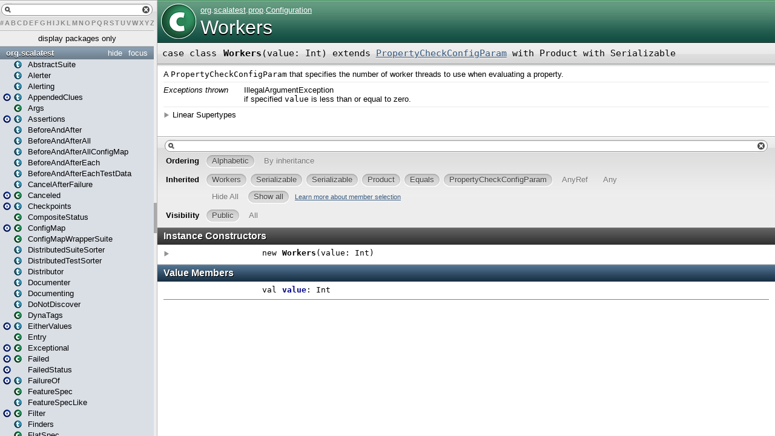

--- FILE ---
content_type: text/html
request_url: http://doc.scalatest.org/2.0/index.html
body_size: 8476
content:
<?xml version='1.0' encoding='UTF-8'?>
<!DOCTYPE html PUBLIC "-//W3C//DTD XHTML 1.1//EN" "http://www.w3.org/TR/xhtml11/DTD/xhtml11.dtd">
<html>
        <head>
          <title>ScalaTest 2.0</title>
          <meta name="description" content="ScalaTest 2.0" />
          <meta name="keywords" content="ScalaTest 2.0" />
          <meta http-equiv="content-type" content="text/html; charset=UTF-8" />
          
      <link href="lib/index.css" media="screen" type="text/css" rel="stylesheet" />
      <script type="text/javascript" src="lib/jquery.js"></script>
      <script type="text/javascript" src="lib/jquery-ui.js"></script>
      <script type="text/javascript" src="lib/jquery.layout.js"></script>
      <script type="text/javascript" src="lib/index.js"></script>
      <script type="text/javascript" src="lib/scheduler.js"></script>
    

<script>
 (function(i,s,o,g,r,a,m){i['GoogleAnalyticsObject']=r;i[r]=i[r]||function(){
 (i[r].q=i[r].q||[]).push(arguments)},i[r].l=1*new Date();a=s.createElement(o),
 m=s.getElementsByTagName(o)[0];a.async=1;a.src=g;m.parentNode.insertBefore(a,m)
 })(window,document,'script','//www.google-analytics.com/analytics.js','ga');
 
 ga('create', 'UA-71294502-3', 'auto');
 ga('send', 'pageview');
 
</script>
        </head>
        <body>
      <div id="library">
        <img class="class icon" src="lib/class.png" />
        <img class="trait icon" src="lib/trait.png" />
        <img class="object icon" src="lib/object.png" />
        <img class="package icon" src="lib/package.png" />
      </div>
      <div id="browser" class="ui-layout-west">
      <div class="ui-west-center">
      <div id="filter"></div>
      <div class="pack" id="tpl">
            
            <ol class="templates"></ol>
            <ol class="packages"> <li class="pack" title="org">
            <a class="tplshow" href="org/package.html" target="template">org</a>
            <ol class="templates"></ol>
            <ol class="packages"> <li class="pack" title="org.scalatest">
            <a class="tplshow" href="org/scalatest/package.html" target="template">org.scalatest</a>
            <ol class="templates"><li title="org.scalatest.AbstractSuite"><div class="placeholder"></div><a class="tplshow" href="org/scalatest/AbstractSuite.html" target="template"><span class="trait">(trait)</span><span class="tplLink">AbstractSuite</span></a></li><li title="org.scalatest.Alerter"><div class="placeholder"></div><a class="tplshow" href="org/scalatest/Alerter.html" target="template"><span class="trait">(trait)</span><span class="tplLink">Alerter</span></a></li><li title="org.scalatest.Alerting"><div class="placeholder"></div><a class="tplshow" href="org/scalatest/Alerting.html" target="template"><span class="trait">(trait)</span><span class="tplLink">Alerting</span></a></li><li title="org.scalatest.AppendedClues"><a class="tplshow" href="org/scalatest/AppendedClues$.html" target="template"><span class="object">(object)</span></a><a class="tplshow" href="org/scalatest/AppendedClues.html" target="template"><span class="trait">(trait)</span><span class="tplLink">AppendedClues</span></a></li><li title="org.scalatest.Args"><div class="placeholder"></div><a class="tplshow" href="org/scalatest/Args.html" target="template"><span class="case class">(case class)</span><span class="tplLink">Args</span></a></li><li title="org.scalatest.Assertions"><a class="tplshow" href="org/scalatest/Assertions$.html" target="template"><span class="object">(object)</span></a><a class="tplshow" href="org/scalatest/Assertions.html" target="template"><span class="trait">(trait)</span><span class="tplLink">Assertions</span></a></li><li title="org.scalatest.BeforeAndAfter"><div class="placeholder"></div><a class="tplshow" href="org/scalatest/BeforeAndAfter.html" target="template"><span class="trait">(trait)</span><span class="tplLink">BeforeAndAfter</span></a></li><li title="org.scalatest.BeforeAndAfterAll"><div class="placeholder"></div><a class="tplshow" href="org/scalatest/BeforeAndAfterAll.html" target="template"><span class="trait">(trait)</span><span class="tplLink">BeforeAndAfterAll</span></a></li><li title="org.scalatest.BeforeAndAfterAllConfigMap"><div class="placeholder"></div><a class="tplshow" href="org/scalatest/BeforeAndAfterAllConfigMap.html" target="template"><span class="trait">(trait)</span><span class="tplLink">BeforeAndAfterAllConfigMap</span></a></li><li title="org.scalatest.BeforeAndAfterEach"><div class="placeholder"></div><a class="tplshow" href="org/scalatest/BeforeAndAfterEach.html" target="template"><span class="trait">(trait)</span><span class="tplLink">BeforeAndAfterEach</span></a></li><li title="org.scalatest.BeforeAndAfterEachTestData"><div class="placeholder"></div><a class="tplshow" href="org/scalatest/BeforeAndAfterEachTestData.html" target="template"><span class="trait">(trait)</span><span class="tplLink">BeforeAndAfterEachTestData</span></a></li><li title="org.scalatest.CancelAfterFailure"><div class="placeholder"></div><a class="tplshow" href="org/scalatest/CancelAfterFailure.html" target="template"><span class="trait">(trait)</span><span class="tplLink">CancelAfterFailure</span></a></li><li title="org.scalatest.Canceled"><a class="tplshow" href="org/scalatest/Canceled$.html" target="template"><span class="object">(object)</span></a><a class="tplshow" href="org/scalatest/Canceled.html" target="template"><span class="case class">(case class)</span><span class="tplLink">Canceled</span></a></li><li title="org.scalatest.Checkpoints"><a class="tplshow" href="org/scalatest/Checkpoints$.html" target="template"><span class="object">(object)</span></a><a class="tplshow" href="org/scalatest/Checkpoints.html" target="template"><span class="trait">(trait)</span><span class="tplLink">Checkpoints</span></a></li><li title="org.scalatest.CompositeStatus"><div class="placeholder"></div><a class="tplshow" href="org/scalatest/CompositeStatus.html" target="template"><span class="class">(class)</span><span class="tplLink">CompositeStatus</span></a></li><li title="org.scalatest.ConfigMap"><a class="tplshow" href="org/scalatest/ConfigMap$.html" target="template"><span class="object">(object)</span></a><a class="tplshow" href="org/scalatest/ConfigMap.html" target="template"><span class="class">(class)</span><span class="tplLink">ConfigMap</span></a></li><li title="org.scalatest.ConfigMapWrapperSuite"><div class="placeholder"></div><a class="tplshow" href="org/scalatest/ConfigMapWrapperSuite.html" target="template"><span class="class">(class)</span><span class="tplLink">ConfigMapWrapperSuite</span></a></li><li title="org.scalatest.DistributedSuiteSorter"><div class="placeholder"></div><a class="tplshow" href="org/scalatest/DistributedSuiteSorter.html" target="template"><span class="trait">(trait)</span><span class="tplLink">DistributedSuiteSorter</span></a></li><li title="org.scalatest.DistributedTestSorter"><div class="placeholder"></div><a class="tplshow" href="org/scalatest/DistributedTestSorter.html" target="template"><span class="trait">(trait)</span><span class="tplLink">DistributedTestSorter</span></a></li><li title="org.scalatest.Distributor"><div class="placeholder"></div><a class="tplshow" href="org/scalatest/Distributor.html" target="template"><span class="trait">(trait)</span><span class="tplLink">Distributor</span></a></li><li title="org.scalatest.Documenter"><div class="placeholder"></div><a class="tplshow" href="org/scalatest/Documenter.html" target="template"><span class="trait">(trait)</span><span class="tplLink">Documenter</span></a></li><li title="org.scalatest.Documenting"><div class="placeholder"></div><a class="tplshow" href="org/scalatest/Documenting.html" target="template"><span class="trait">(trait)</span><span class="tplLink">Documenting</span></a></li><li title="org.scalatest.DoNotDiscover"><div class="placeholder"></div><a class="tplshow" href="org/scalatest/DoNotDiscover.html" target="template"><span class="trait">(trait)</span><span class="tplLink">DoNotDiscover</span></a></li><li title="org.scalatest.DynaTags"><div class="placeholder"></div><a class="tplshow" href="org/scalatest/DynaTags.html" target="template"><span class="case class">(case class)</span><span class="tplLink">DynaTags</span></a></li><li title="org.scalatest.EitherValues"><a class="tplshow" href="org/scalatest/EitherValues$.html" target="template"><span class="object">(object)</span></a><a class="tplshow" href="org/scalatest/EitherValues.html" target="template"><span class="trait">(trait)</span><span class="tplLink">EitherValues</span></a></li><li title="org.scalatest.Entry"><div class="placeholder"></div><a class="tplshow" href="org/scalatest/Entry.html" target="template"><span class="case class">(case class)</span><span class="tplLink">Entry</span></a></li><li title="org.scalatest.Exceptional"><a class="tplshow" href="org/scalatest/Exceptional$.html" target="template"><span class="object">(object)</span></a><a class="tplshow" href="org/scalatest/Exceptional.html" target="template"><span class="class">(class)</span><span class="tplLink">Exceptional</span></a></li><li title="org.scalatest.Failed"><a class="tplshow" href="org/scalatest/Failed$.html" target="template"><span class="object">(object)</span></a><a class="tplshow" href="org/scalatest/Failed.html" target="template"><span class="case class">(case class)</span><span class="tplLink">Failed</span></a></li><li title="org.scalatest.FailedStatus"><a class="tplshow" href="org/scalatest/FailedStatus$.html" target="template"><span class="object">(object)</span><div class="placeholder"></div><span class="tplLink">FailedStatus</span></a></li><li title="org.scalatest.FailureOf"><a class="tplshow" href="org/scalatest/FailureOf$.html" target="template"><span class="object">(object)</span></a><a class="tplshow" href="org/scalatest/FailureOf.html" target="template"><span class="trait">(trait)</span><span class="tplLink">FailureOf</span></a></li><li title="org.scalatest.FeatureSpec"><div class="placeholder"></div><a class="tplshow" href="org/scalatest/FeatureSpec.html" target="template"><span class="class">(class)</span><span class="tplLink">FeatureSpec</span></a></li><li title="org.scalatest.FeatureSpecLike"><div class="placeholder"></div><a class="tplshow" href="org/scalatest/FeatureSpecLike.html" target="template"><span class="trait">(trait)</span><span class="tplLink">FeatureSpecLike</span></a></li><li title="org.scalatest.Filter"><a class="tplshow" href="org/scalatest/Filter$.html" target="template"><span class="object">(object)</span></a><a class="tplshow" href="org/scalatest/Filter.html" target="template"><span class="class">(class)</span><span class="tplLink">Filter</span></a></li><li title="org.scalatest.Finders"><div class="placeholder"></div><a class="tplshow" href="org/scalatest/Finders.html" target="template"><span class="trait">(trait)</span><span class="tplLink">Finders</span></a></li><li title="org.scalatest.FlatSpec"><div class="placeholder"></div><a class="tplshow" href="org/scalatest/FlatSpec.html" target="template"><span class="class">(class)</span><span class="tplLink">FlatSpec</span></a></li><li title="org.scalatest.FlatSpecLike"><div class="placeholder"></div><a class="tplshow" href="org/scalatest/FlatSpecLike.html" target="template"><span class="trait">(trait)</span><span class="tplLink">FlatSpecLike</span></a></li><li title="org.scalatest.FreeSpec"><div class="placeholder"></div><a class="tplshow" href="org/scalatest/FreeSpec.html" target="template"><span class="class">(class)</span><span class="tplLink">FreeSpec</span></a></li><li title="org.scalatest.FreeSpecLike"><div class="placeholder"></div><a class="tplshow" href="org/scalatest/FreeSpecLike.html" target="template"><span class="trait">(trait)</span><span class="tplLink">FreeSpecLike</span></a></li><li title="org.scalatest.FunSpec"><div class="placeholder"></div><a class="tplshow" href="org/scalatest/FunSpec.html" target="template"><span class="class">(class)</span><span class="tplLink">FunSpec</span></a></li><li title="org.scalatest.FunSpecLike"><div class="placeholder"></div><a class="tplshow" href="org/scalatest/FunSpecLike.html" target="template"><span class="trait">(trait)</span><span class="tplLink">FunSpecLike</span></a></li><li title="org.scalatest.FunSuite"><div class="placeholder"></div><a class="tplshow" href="org/scalatest/FunSuite.html" target="template"><span class="class">(class)</span><span class="tplLink">FunSuite</span></a></li><li title="org.scalatest.FunSuiteLike"><div class="placeholder"></div><a class="tplshow" href="org/scalatest/FunSuiteLike.html" target="template"><span class="trait">(trait)</span><span class="tplLink">FunSuiteLike</span></a></li><li title="org.scalatest.GivenWhenThen"><div class="placeholder"></div><a class="tplshow" href="org/scalatest/GivenWhenThen.html" target="template"><span class="trait">(trait)</span><span class="tplLink">GivenWhenThen</span></a></li><li title="org.scalatest.Ignore"><div class="placeholder"></div><a class="tplshow" href="org/scalatest/Ignore.html" target="template"><span class="trait">(trait)</span><span class="tplLink">Ignore</span></a></li><li title="org.scalatest.Informer"><div class="placeholder"></div><a class="tplshow" href="org/scalatest/Informer.html" target="template"><span class="trait">(trait)</span><span class="tplLink">Informer</span></a></li><li title="org.scalatest.Informing"><div class="placeholder"></div><a class="tplshow" href="org/scalatest/Informing.html" target="template"><span class="trait">(trait)</span><span class="tplLink">Informing</span></a></li><li title="org.scalatest.Inside"><a class="tplshow" href="org/scalatest/Inside$.html" target="template"><span class="object">(object)</span></a><a class="tplshow" href="org/scalatest/Inside.html" target="template"><span class="trait">(trait)</span><span class="tplLink">Inside</span></a></li><li title="org.scalatest.Inspectors"><a class="tplshow" href="org/scalatest/Inspectors$.html" target="template"><span class="object">(object)</span></a><a class="tplshow" href="org/scalatest/Inspectors.html" target="template"><span class="trait">(trait)</span><span class="tplLink">Inspectors</span></a></li><li title="org.scalatest.LoneElement"><a class="tplshow" href="org/scalatest/LoneElement$.html" target="template"><span class="object">(object)</span></a><a class="tplshow" href="org/scalatest/LoneElement.html" target="template"><span class="trait">(trait)</span><span class="tplLink">LoneElement</span></a></li><li title="org.scalatest.Matchers"><a class="tplshow" href="org/scalatest/Matchers$.html" target="template"><span class="object">(object)</span></a><a class="tplshow" href="org/scalatest/Matchers.html" target="template"><span class="trait">(trait)</span><span class="tplLink">Matchers</span></a></li><li title="org.scalatest.NonImplicitAssertions"><a class="tplshow" href="org/scalatest/NonImplicitAssertions$.html" target="template"><span class="object">(object)</span></a><a class="tplshow" href="org/scalatest/NonImplicitAssertions.html" target="template"><span class="trait">(trait)</span><span class="tplLink">NonImplicitAssertions</span></a></li><li title="org.scalatest.Notifier"><div class="placeholder"></div><a class="tplshow" href="org/scalatest/Notifier.html" target="template"><span class="trait">(trait)</span><span class="tplLink">Notifier</span></a></li><li title="org.scalatest.Notifying"><div class="placeholder"></div><a class="tplshow" href="org/scalatest/Notifying.html" target="template"><span class="trait">(trait)</span><span class="tplLink">Notifying</span></a></li><li title="org.scalatest.OneInstancePerTest"><div class="placeholder"></div><a class="tplshow" href="org/scalatest/OneInstancePerTest.html" target="template"><span class="trait">(trait)</span><span class="tplLink">OneInstancePerTest</span></a></li><li title="org.scalatest.OptionValues"><a class="tplshow" href="org/scalatest/OptionValues$.html" target="template"><span class="object">(object)</span></a><a class="tplshow" href="org/scalatest/OptionValues.html" target="template"><span class="trait">(trait)</span><span class="tplLink">OptionValues</span></a></li><li title="org.scalatest.Outcome"><a class="tplshow" href="org/scalatest/Outcome$.html" target="template"><span class="object">(object)</span></a><a class="tplshow" href="org/scalatest/Outcome.html" target="template"><span class="class">(class)</span><span class="tplLink">Outcome</span></a></li><li title="org.scalatest.OutcomeOf"><a class="tplshow" href="org/scalatest/OutcomeOf$.html" target="template"><span class="object">(object)</span></a><a class="tplshow" href="org/scalatest/OutcomeOf.html" target="template"><span class="trait">(trait)</span><span class="tplLink">OutcomeOf</span></a></li><li title="org.scalatest.ParallelTestExecution"><div class="placeholder"></div><a class="tplshow" href="org/scalatest/ParallelTestExecution.html" target="template"><span class="trait">(trait)</span><span class="tplLink">ParallelTestExecution</span></a></li><li title="org.scalatest.PartialFunctionValues"><a class="tplshow" href="org/scalatest/PartialFunctionValues$.html" target="template"><span class="object">(object)</span></a><a class="tplshow" href="org/scalatest/PartialFunctionValues.html" target="template"><span class="trait">(trait)</span><span class="tplLink">PartialFunctionValues</span></a></li><li title="org.scalatest.Payloads"><a class="tplshow" href="org/scalatest/Payloads$.html" target="template"><span class="object">(object)</span></a><a class="tplshow" href="org/scalatest/Payloads.html" target="template"><span class="trait">(trait)</span><span class="tplLink">Payloads</span></a></li><li title="org.scalatest.Pending"><a class="tplshow" href="org/scalatest/Pending$.html" target="template"><span class="object">(object)</span><div class="placeholder"></div><span class="tplLink">Pending</span></a></li><li title="org.scalatest.PendingNothing"><div class="placeholder"></div><a class="tplshow" href="org/scalatest/PendingNothing.html" target="template"><span class="class">(class)</span><span class="tplLink">PendingNothing</span></a></li><li title="org.scalatest.PrivateMethodTester"><a class="tplshow" href="org/scalatest/PrivateMethodTester$.html" target="template"><span class="object">(object)</span></a><a class="tplshow" href="org/scalatest/PrivateMethodTester.html" target="template"><span class="trait">(trait)</span><span class="tplLink">PrivateMethodTester</span></a></li><li title="org.scalatest.PropSpec"><div class="placeholder"></div><a class="tplshow" href="org/scalatest/PropSpec.html" target="template"><span class="class">(class)</span><span class="tplLink">PropSpec</span></a></li><li title="org.scalatest.PropSpecLike"><div class="placeholder"></div><a class="tplshow" href="org/scalatest/PropSpecLike.html" target="template"><span class="trait">(trait)</span><span class="tplLink">PropSpecLike</span></a></li><li title="org.scalatest.Reporter"><div class="placeholder"></div><a class="tplshow" href="org/scalatest/Reporter.html" target="template"><span class="trait">(trait)</span><span class="tplLink">Reporter</span></a></li><li title="org.scalatest.Rerunner"><div class="placeholder"></div><a class="tplshow" href="org/scalatest/Rerunner.html" target="template"><span class="trait">(trait)</span><span class="tplLink">Rerunner</span></a></li><li title="org.scalatest.ResourcefulReporter"><div class="placeholder"></div><a class="tplshow" href="org/scalatest/ResourcefulReporter.html" target="template"><span class="trait">(trait)</span><span class="tplLink">ResourcefulReporter</span></a></li><li title="org.scalatest.Retries"><a class="tplshow" href="org/scalatest/Retries$.html" target="template"><span class="object">(object)</span></a><a class="tplshow" href="org/scalatest/Retries.html" target="template"><span class="trait">(trait)</span><span class="tplLink">Retries</span></a></li><li title="org.scalatest.run"><a class="tplshow" href="org/scalatest/run$.html" target="template"><span class="object">(object)</span><div class="placeholder"></div><span class="tplLink">run</span></a></li><li title="org.scalatest.Sequential"><a class="tplshow" href="org/scalatest/Sequential$.html" target="template"><span class="object">(object)</span></a><a class="tplshow" href="org/scalatest/Sequential.html" target="template"><span class="class">(class)</span><span class="tplLink">Sequential</span></a></li><li title="org.scalatest.SequentialNestedSuiteExecution"><div class="placeholder"></div><a class="tplshow" href="org/scalatest/SequentialNestedSuiteExecution.html" target="template"><span class="trait">(trait)</span><span class="tplLink">SequentialNestedSuiteExecution</span></a></li><li title="org.scalatest.SeveredStackTraces"><div class="placeholder"></div><a class="tplshow" href="org/scalatest/SeveredStackTraces.html" target="template"><span class="trait">(trait)</span><span class="tplLink">SeveredStackTraces</span></a></li><li title="org.scalatest.Shell"><div class="placeholder"></div><a class="tplshow" href="org/scalatest/Shell.html" target="template"><span class="trait">(trait)</span><span class="tplLink">Shell</span></a></li><li title="org.scalatest.Spec"><div class="placeholder"></div><a class="tplshow" href="org/scalatest/Spec.html" target="template"><span class="class">(class)</span><span class="tplLink">Spec</span></a></li><li title="org.scalatest.SpecLike"><div class="placeholder"></div><a class="tplshow" href="org/scalatest/SpecLike.html" target="template"><span class="trait">(trait)</span><span class="tplLink">SpecLike</span></a></li><li title="org.scalatest.Specs"><a class="tplshow" href="org/scalatest/Specs$.html" target="template"><span class="object">(object)</span></a><a class="tplshow" href="org/scalatest/Specs.html" target="template"><span class="class">(class)</span><span class="tplLink">Specs</span></a></li><li title="org.scalatest.StatefulStatus"><div class="placeholder"></div><a class="tplshow" href="org/scalatest/StatefulStatus.html" target="template"><span class="class">(class)</span><span class="tplLink">StatefulStatus</span></a></li><li title="org.scalatest.Status"><div class="placeholder"></div><a class="tplshow" href="org/scalatest/Status.html" target="template"><span class="trait">(trait)</span><span class="tplLink">Status</span></a></li><li title="org.scalatest.Stepwise"><a class="tplshow" href="org/scalatest/Stepwise$.html" target="template"><span class="object">(object)</span></a><a class="tplshow" href="org/scalatest/Stepwise.html" target="template"><span class="class">(class)</span><span class="tplLink">Stepwise</span></a></li><li title="org.scalatest.StepwiseNestedSuiteExecution"><div class="placeholder"></div><a class="tplshow" href="org/scalatest/StepwiseNestedSuiteExecution.html" target="template"><span class="trait">(trait)</span><span class="tplLink">StepwiseNestedSuiteExecution</span></a></li><li title="org.scalatest.Stopper"><a class="tplshow" href="org/scalatest/Stopper$.html" target="template"><span class="object">(object)</span></a><a class="tplshow" href="org/scalatest/Stopper.html" target="template"><span class="trait">(trait)</span><span class="tplLink">Stopper</span></a></li><li title="org.scalatest.Succeeded"><a class="tplshow" href="org/scalatest/Succeeded$.html" target="template"><span class="object">(object)</span><div class="placeholder"></div><span class="tplLink">Succeeded</span></a></li><li title="org.scalatest.SucceededStatus"><a class="tplshow" href="org/scalatest/SucceededStatus$.html" target="template"><span class="object">(object)</span><div class="placeholder"></div><span class="tplLink">SucceededStatus</span></a></li><li title="org.scalatest.Suite"><div class="placeholder"></div><a class="tplshow" href="org/scalatest/Suite.html" target="template"><span class="trait">(trait)</span><span class="tplLink">Suite</span></a></li><li title="org.scalatest.SuiteMixin"><div class="placeholder"></div><a class="tplshow" href="org/scalatest/SuiteMixin.html" target="template"><span class="trait">(trait)</span><span class="tplLink">SuiteMixin</span></a></li><li title="org.scalatest.Suites"><a class="tplshow" href="org/scalatest/Suites$.html" target="template"><span class="object">(object)</span></a><a class="tplshow" href="org/scalatest/Suites.html" target="template"><span class="class">(class)</span><span class="tplLink">Suites</span></a></li><li title="org.scalatest.Tag"><a class="tplshow" href="org/scalatest/Tag$.html" target="template"><span class="object">(object)</span></a><a class="tplshow" href="org/scalatest/Tag.html" target="template"><span class="class">(class)</span><span class="tplLink">Tag</span></a></li><li title="org.scalatest.TagAnnotation"><div class="placeholder"></div><a class="tplshow" href="org/scalatest/TagAnnotation.html" target="template"><span class="trait">(trait)</span><span class="tplLink">TagAnnotation</span></a></li><li title="org.scalatest.TestData"><div class="placeholder"></div><a class="tplshow" href="org/scalatest/TestData.html" target="template"><span class="trait">(trait)</span><span class="tplLink">TestData</span></a></li><li title="org.scalatest.Tracker"><a class="tplshow" href="org/scalatest/Tracker$.html" target="template"><span class="object">(object)</span></a><a class="tplshow" href="org/scalatest/Tracker.html" target="template"><span class="class">(class)</span><span class="tplLink">Tracker</span></a></li><li title="org.scalatest.TryValues"><a class="tplshow" href="org/scalatest/TryValues$.html" target="template"><span class="object">(object)</span></a><a class="tplshow" href="org/scalatest/TryValues.html" target="template"><span class="trait">(trait)</span><span class="tplLink">TryValues</span></a></li><li title="org.scalatest.WordSpec"><div class="placeholder"></div><a class="tplshow" href="org/scalatest/WordSpec.html" target="template"><span class="class">(class)</span><span class="tplLink">WordSpec</span></a></li><li title="org.scalatest.WordSpecLike"><div class="placeholder"></div><a class="tplshow" href="org/scalatest/WordSpecLike.html" target="template"><span class="trait">(trait)</span><span class="tplLink">WordSpecLike</span></a></li><li title="org.scalatest.WrapWith"><div class="placeholder"></div><a class="tplshow" href="org/scalatest/WrapWith.html" target="template"><span class="trait">(trait)</span><span class="tplLink">WrapWith</span></a></li></ol>
            <ol class="packages"> <li class="pack" title="org.scalatest.concurrent">
            <a class="tplshow" href="org/scalatest/concurrent/package.html" target="template">org.scalatest.concurrent</a>
            <ol class="templates"><li title="org.scalatest.concurrent.AbstractPatienceConfiguration"><div class="placeholder"></div><a class="tplshow" href="org/scalatest/concurrent/AbstractPatienceConfiguration.html" target="template"><span class="trait">(trait)</span><span class="tplLink">AbstractPatienceConfiguration</span></a></li><li title="org.scalatest.concurrent.AsyncAssertions"><a class="tplshow" href="org/scalatest/concurrent/AsyncAssertions$.html" target="template"><span class="object">(object)</span></a><a class="tplshow" href="org/scalatest/concurrent/AsyncAssertions.html" target="template"><span class="trait">(trait)</span><span class="tplLink">AsyncAssertions</span></a></li><li title="org.scalatest.concurrent.Conductor"><div class="placeholder"></div><a class="tplshow" href="org/scalatest/concurrent/Conductor.html" target="template"><span class="class">(class)</span><span class="tplLink">Conductor</span></a></li><li title="org.scalatest.concurrent.ConductorFixture"><div class="placeholder"></div><a class="tplshow" href="org/scalatest/concurrent/ConductorFixture.html" target="template"><span class="trait">(trait)</span><span class="tplLink">ConductorFixture</span></a></li><li title="org.scalatest.concurrent.ConductorMethods"><div class="placeholder"></div><a class="tplshow" href="org/scalatest/concurrent/ConductorMethods.html" target="template"><span class="trait">(trait)</span><span class="tplLink">ConductorMethods</span></a></li><li title="org.scalatest.concurrent.ConductorMultiFixture"><div class="placeholder"></div><a class="tplshow" href="org/scalatest/concurrent/ConductorMultiFixture.html" target="template"><span class="trait">(trait)</span><span class="tplLink">ConductorMultiFixture</span></a></li><li title="org.scalatest.concurrent.Conductors"><div class="placeholder"></div><a class="tplshow" href="org/scalatest/concurrent/Conductors.html" target="template"><span class="trait">(trait)</span><span class="tplLink">Conductors</span></a></li><li title="org.scalatest.concurrent.DoNotInterrupt"><a class="tplshow" href="org/scalatest/concurrent/DoNotInterrupt$.html" target="template"><span class="object">(object)</span><div class="placeholder"></div><span class="tplLink">DoNotInterrupt</span></a></li><li title="org.scalatest.concurrent.Eventually"><a class="tplshow" href="org/scalatest/concurrent/Eventually$.html" target="template"><span class="object">(object)</span></a><a class="tplshow" href="org/scalatest/concurrent/Eventually.html" target="template"><span class="trait">(trait)</span><span class="tplLink">Eventually</span></a></li><li title="org.scalatest.concurrent.Futures"><div class="placeholder"></div><a class="tplshow" href="org/scalatest/concurrent/Futures.html" target="template"><span class="trait">(trait)</span><span class="tplLink">Futures</span></a></li><li title="org.scalatest.concurrent.IntegrationPatience"><div class="placeholder"></div><a class="tplshow" href="org/scalatest/concurrent/IntegrationPatience.html" target="template"><span class="trait">(trait)</span><span class="tplLink">IntegrationPatience</span></a></li><li title="org.scalatest.concurrent.Interruptor"><a class="tplshow" href="org/scalatest/concurrent/Interruptor$.html" target="template"><span class="object">(object)</span></a><a class="tplshow" href="org/scalatest/concurrent/Interruptor.html" target="template"><span class="trait">(trait)</span><span class="tplLink">Interruptor</span></a></li><li title="org.scalatest.concurrent.JavaFutures"><div class="placeholder"></div><a class="tplshow" href="org/scalatest/concurrent/JavaFutures.html" target="template"><span class="trait">(trait)</span><span class="tplLink">JavaFutures</span></a></li><li title="org.scalatest.concurrent.PatienceConfiguration"><a class="tplshow" href="org/scalatest/concurrent/PatienceConfiguration$.html" target="template"><span class="object">(object)</span></a><a class="tplshow" href="org/scalatest/concurrent/PatienceConfiguration.html" target="template"><span class="trait">(trait)</span><span class="tplLink">PatienceConfiguration</span></a></li><li title="org.scalatest.concurrent.ScalaFutures"><a class="tplshow" href="org/scalatest/concurrent/ScalaFutures$.html" target="template"><span class="object">(object)</span></a><a class="tplshow" href="org/scalatest/concurrent/ScalaFutures.html" target="template"><span class="trait">(trait)</span><span class="tplLink">ScalaFutures</span></a></li><li title="org.scalatest.concurrent.ScaledTimeSpans"><div class="placeholder"></div><a class="tplshow" href="org/scalatest/concurrent/ScaledTimeSpans.html" target="template"><span class="trait">(trait)</span><span class="tplLink">ScaledTimeSpans</span></a></li><li title="org.scalatest.concurrent.SelectorInterruptor"><a class="tplshow" href="org/scalatest/concurrent/SelectorInterruptor$.html" target="template"><span class="object">(object)</span></a><a class="tplshow" href="org/scalatest/concurrent/SelectorInterruptor.html" target="template"><span class="class">(class)</span><span class="tplLink">SelectorInterruptor</span></a></li><li title="org.scalatest.concurrent.SocketInterruptor"><a class="tplshow" href="org/scalatest/concurrent/SocketInterruptor$.html" target="template"><span class="object">(object)</span></a><a class="tplshow" href="org/scalatest/concurrent/SocketInterruptor.html" target="template"><span class="class">(class)</span><span class="tplLink">SocketInterruptor</span></a></li><li title="org.scalatest.concurrent.ThreadInterruptor"><a class="tplshow" href="org/scalatest/concurrent/ThreadInterruptor$.html" target="template"><span class="object">(object)</span><div class="placeholder"></div><span class="tplLink">ThreadInterruptor</span></a></li><li title="org.scalatest.concurrent.TimeLimitedTests"><div class="placeholder"></div><a class="tplshow" href="org/scalatest/concurrent/TimeLimitedTests.html" target="template"><span class="trait">(trait)</span><span class="tplLink">TimeLimitedTests</span></a></li><li title="org.scalatest.concurrent.Timeouts"><a class="tplshow" href="org/scalatest/concurrent/Timeouts$.html" target="template"><span class="object">(object)</span></a><a class="tplshow" href="org/scalatest/concurrent/Timeouts.html" target="template"><span class="trait">(trait)</span><span class="tplLink">Timeouts</span></a></li></ol>
            <ol class="packages"> </ol>
          </li><li class="pack" title="org.scalatest.enablers">
            <a class="tplshow" href="org/scalatest/enablers/package.html" target="template">org.scalatest.enablers</a>
            <ol class="templates"><li title="org.scalatest.enablers.Aggregating"><a class="tplshow" href="org/scalatest/enablers/Aggregating$.html" target="template"><span class="object">(object)</span></a><a class="tplshow" href="org/scalatest/enablers/Aggregating.html" target="template"><span class="trait">(trait)</span><span class="tplLink">Aggregating</span></a></li><li title="org.scalatest.enablers.Collecting"><a class="tplshow" href="org/scalatest/enablers/Collecting$.html" target="template"><span class="object">(object)</span></a><a class="tplshow" href="org/scalatest/enablers/Collecting.html" target="template"><span class="trait">(trait)</span><span class="tplLink">Collecting</span></a></li><li title="org.scalatest.enablers.Containing"><a class="tplshow" href="org/scalatest/enablers/Containing$.html" target="template"><span class="object">(object)</span></a><a class="tplshow" href="org/scalatest/enablers/Containing.html" target="template"><span class="trait">(trait)</span><span class="tplLink">Containing</span></a></li><li title="org.scalatest.enablers.Definition"><a class="tplshow" href="org/scalatest/enablers/Definition$.html" target="template"><span class="object">(object)</span></a><a class="tplshow" href="org/scalatest/enablers/Definition.html" target="template"><span class="trait">(trait)</span><span class="tplLink">Definition</span></a></li><li title="org.scalatest.enablers.Emptiness"><a class="tplshow" href="org/scalatest/enablers/Emptiness$.html" target="template"><span class="object">(object)</span></a><a class="tplshow" href="org/scalatest/enablers/Emptiness.html" target="template"><span class="trait">(trait)</span><span class="tplLink">Emptiness</span></a></li><li title="org.scalatest.enablers.Existence"><a class="tplshow" href="org/scalatest/enablers/Existence$.html" target="template"><span class="object">(object)</span></a><a class="tplshow" href="org/scalatest/enablers/Existence.html" target="template"><span class="trait">(trait)</span><span class="tplLink">Existence</span></a></li><li title="org.scalatest.enablers.KeyMapping"><a class="tplshow" href="org/scalatest/enablers/KeyMapping$.html" target="template"><span class="object">(object)</span></a><a class="tplshow" href="org/scalatest/enablers/KeyMapping.html" target="template"><span class="trait">(trait)</span><span class="tplLink">KeyMapping</span></a></li><li title="org.scalatest.enablers.Length"><a class="tplshow" href="org/scalatest/enablers/Length$.html" target="template"><span class="object">(object)</span></a><a class="tplshow" href="org/scalatest/enablers/Length.html" target="template"><span class="trait">(trait)</span><span class="tplLink">Length</span></a></li><li title="org.scalatest.enablers.Messaging"><a class="tplshow" href="org/scalatest/enablers/Messaging$.html" target="template"><span class="object">(object)</span></a><a class="tplshow" href="org/scalatest/enablers/Messaging.html" target="template"><span class="trait">(trait)</span><span class="tplLink">Messaging</span></a></li><li title="org.scalatest.enablers.Readability"><a class="tplshow" href="org/scalatest/enablers/Readability$.html" target="template"><span class="object">(object)</span></a><a class="tplshow" href="org/scalatest/enablers/Readability.html" target="template"><span class="trait">(trait)</span><span class="tplLink">Readability</span></a></li><li title="org.scalatest.enablers.Sequencing"><a class="tplshow" href="org/scalatest/enablers/Sequencing$.html" target="template"><span class="object">(object)</span></a><a class="tplshow" href="org/scalatest/enablers/Sequencing.html" target="template"><span class="trait">(trait)</span><span class="tplLink">Sequencing</span></a></li><li title="org.scalatest.enablers.Size"><a class="tplshow" href="org/scalatest/enablers/Size$.html" target="template"><span class="object">(object)</span></a><a class="tplshow" href="org/scalatest/enablers/Size.html" target="template"><span class="trait">(trait)</span><span class="tplLink">Size</span></a></li><li title="org.scalatest.enablers.Sortable"><a class="tplshow" href="org/scalatest/enablers/Sortable$.html" target="template"><span class="object">(object)</span></a><a class="tplshow" href="org/scalatest/enablers/Sortable.html" target="template"><span class="trait">(trait)</span><span class="tplLink">Sortable</span></a></li><li title="org.scalatest.enablers.ValueMapping"><a class="tplshow" href="org/scalatest/enablers/ValueMapping$.html" target="template"><span class="object">(object)</span></a><a class="tplshow" href="org/scalatest/enablers/ValueMapping.html" target="template"><span class="trait">(trait)</span><span class="tplLink">ValueMapping</span></a></li><li title="org.scalatest.enablers.Writability"><a class="tplshow" href="org/scalatest/enablers/Writability$.html" target="template"><span class="object">(object)</span></a><a class="tplshow" href="org/scalatest/enablers/Writability.html" target="template"><span class="trait">(trait)</span><span class="tplLink">Writability</span></a></li></ol>
            <ol class="packages"> </ol>
          </li><li class="pack" title="org.scalatest.events">
            <a class="tplshow" href="org/scalatest/events/package.html" target="template">org.scalatest.events</a>
            <ol class="templates"><li title="org.scalatest.events.AlertProvided"><div class="placeholder"></div><a class="tplshow" href="org/scalatest/events/AlertProvided.html" target="template"><span class="case class">(case class)</span><span class="tplLink">AlertProvided</span></a></li><li title="org.scalatest.events.DiscoveryCompleted"><div class="placeholder"></div><a class="tplshow" href="org/scalatest/events/DiscoveryCompleted.html" target="template"><span class="case class">(case class)</span><span class="tplLink">DiscoveryCompleted</span></a></li><li title="org.scalatest.events.DiscoveryStarting"><div class="placeholder"></div><a class="tplshow" href="org/scalatest/events/DiscoveryStarting.html" target="template"><span class="case class">(case class)</span><span class="tplLink">DiscoveryStarting</span></a></li><li title="org.scalatest.events.Event"><div class="placeholder"></div><a class="tplshow" href="org/scalatest/events/Event.html" target="template"><span class="class">(class)</span><span class="tplLink">Event</span></a></li><li title="org.scalatest.events.ExceptionalEvent"><div class="placeholder"></div><a class="tplshow" href="org/scalatest/events/ExceptionalEvent.html" target="template"><span class="trait">(trait)</span><span class="tplLink">ExceptionalEvent</span></a></li><li title="org.scalatest.events.Formatter"><div class="placeholder"></div><a class="tplshow" href="org/scalatest/events/Formatter.html" target="template"><span class="class">(class)</span><span class="tplLink">Formatter</span></a></li><li title="org.scalatest.events.IndentedText"><div class="placeholder"></div><a class="tplshow" href="org/scalatest/events/IndentedText.html" target="template"><span class="case class">(case class)</span><span class="tplLink">IndentedText</span></a></li><li title="org.scalatest.events.InfoProvided"><div class="placeholder"></div><a class="tplshow" href="org/scalatest/events/InfoProvided.html" target="template"><span class="case class">(case class)</span><span class="tplLink">InfoProvided</span></a></li><li title="org.scalatest.events.LineInFile"><div class="placeholder"></div><a class="tplshow" href="org/scalatest/events/LineInFile.html" target="template"><span class="case class">(case class)</span><span class="tplLink">LineInFile</span></a></li><li title="org.scalatest.events.Location"><div class="placeholder"></div><a class="tplshow" href="org/scalatest/events/Location.html" target="template"><span class="class">(class)</span><span class="tplLink">Location</span></a></li><li title="org.scalatest.events.MarkupProvided"><div class="placeholder"></div><a class="tplshow" href="org/scalatest/events/MarkupProvided.html" target="template"><span class="case class">(case class)</span><span class="tplLink">MarkupProvided</span></a></li><li title="org.scalatest.events.MotionToSuppress"><a class="tplshow" href="org/scalatest/events/MotionToSuppress$.html" target="template"><span class="object">(object)</span><div class="placeholder"></div><span class="tplLink">MotionToSuppress</span></a></li><li title="org.scalatest.events.NameInfo"><a class="tplshow" href="org/scalatest/events/NameInfo$.html" target="template"><span class="object">(object)</span></a><a class="tplshow" href="org/scalatest/events/NameInfo.html" target="template"><span class="case class">(case class)</span><span class="tplLink">NameInfo</span></a></li><li title="org.scalatest.events.NoteProvided"><div class="placeholder"></div><a class="tplshow" href="org/scalatest/events/NoteProvided.html" target="template"><span class="case class">(case class)</span><span class="tplLink">NoteProvided</span></a></li><li title="org.scalatest.events.NotificationEvent"><div class="placeholder"></div><a class="tplshow" href="org/scalatest/events/NotificationEvent.html" target="template"><span class="trait">(trait)</span><span class="tplLink">NotificationEvent</span></a></li><li title="org.scalatest.events.Ordinal"><div class="placeholder"></div><a class="tplshow" href="org/scalatest/events/Ordinal.html" target="template"><span class="class">(class)</span><span class="tplLink">Ordinal</span></a></li><li title="org.scalatest.events.RecordableEvent"><div class="placeholder"></div><a class="tplshow" href="org/scalatest/events/RecordableEvent.html" target="template"><span class="trait">(trait)</span><span class="tplLink">RecordableEvent</span></a></li><li title="org.scalatest.events.RunAborted"><div class="placeholder"></div><a class="tplshow" href="org/scalatest/events/RunAborted.html" target="template"><span class="case class">(case class)</span><span class="tplLink">RunAborted</span></a></li><li title="org.scalatest.events.RunCompleted"><div class="placeholder"></div><a class="tplshow" href="org/scalatest/events/RunCompleted.html" target="template"><span class="case class">(case class)</span><span class="tplLink">RunCompleted</span></a></li><li title="org.scalatest.events.RunStarting"><div class="placeholder"></div><a class="tplshow" href="org/scalatest/events/RunStarting.html" target="template"><span class="case class">(case class)</span><span class="tplLink">RunStarting</span></a></li><li title="org.scalatest.events.RunStopped"><div class="placeholder"></div><a class="tplshow" href="org/scalatest/events/RunStopped.html" target="template"><span class="case class">(case class)</span><span class="tplLink">RunStopped</span></a></li><li title="org.scalatest.events.ScopeClosed"><div class="placeholder"></div><a class="tplshow" href="org/scalatest/events/ScopeClosed.html" target="template"><span class="case class">(case class)</span><span class="tplLink">ScopeClosed</span></a></li><li title="org.scalatest.events.ScopeOpened"><div class="placeholder"></div><a class="tplshow" href="org/scalatest/events/ScopeOpened.html" target="template"><span class="case class">(case class)</span><span class="tplLink">ScopeOpened</span></a></li><li title="org.scalatest.events.ScopePending"><div class="placeholder"></div><a class="tplshow" href="org/scalatest/events/ScopePending.html" target="template"><span class="case class">(case class)</span><span class="tplLink">ScopePending</span></a></li><li title="org.scalatest.events.SeeStackDepthException"><a class="tplshow" href="org/scalatest/events/SeeStackDepthException$.html" target="template"><span class="object">(object)</span><div class="placeholder"></div><span class="tplLink">SeeStackDepthException</span></a></li><li title="org.scalatest.events.SuiteAborted"><div class="placeholder"></div><a class="tplshow" href="org/scalatest/events/SuiteAborted.html" target="template"><span class="case class">(case class)</span><span class="tplLink">SuiteAborted</span></a></li><li title="org.scalatest.events.SuiteCompleted"><div class="placeholder"></div><a class="tplshow" href="org/scalatest/events/SuiteCompleted.html" target="template"><span class="case class">(case class)</span><span class="tplLink">SuiteCompleted</span></a></li><li title="org.scalatest.events.SuiteStarting"><div class="placeholder"></div><a class="tplshow" href="org/scalatest/events/SuiteStarting.html" target="template"><span class="case class">(case class)</span><span class="tplLink">SuiteStarting</span></a></li><li title="org.scalatest.events.Summary"><div class="placeholder"></div><a class="tplshow" href="org/scalatest/events/Summary.html" target="template"><span class="case class">(case class)</span><span class="tplLink">Summary</span></a></li><li title="org.scalatest.events.TestCanceled"><div class="placeholder"></div><a class="tplshow" href="org/scalatest/events/TestCanceled.html" target="template"><span class="case class">(case class)</span><span class="tplLink">TestCanceled</span></a></li><li title="org.scalatest.events.TestFailed"><div class="placeholder"></div><a class="tplshow" href="org/scalatest/events/TestFailed.html" target="template"><span class="case class">(case class)</span><span class="tplLink">TestFailed</span></a></li><li title="org.scalatest.events.TestIgnored"><div class="placeholder"></div><a class="tplshow" href="org/scalatest/events/TestIgnored.html" target="template"><span class="case class">(case class)</span><span class="tplLink">TestIgnored</span></a></li><li title="org.scalatest.events.TestPending"><div class="placeholder"></div><a class="tplshow" href="org/scalatest/events/TestPending.html" target="template"><span class="case class">(case class)</span><span class="tplLink">TestPending</span></a></li><li title="org.scalatest.events.TestStarting"><div class="placeholder"></div><a class="tplshow" href="org/scalatest/events/TestStarting.html" target="template"><span class="case class">(case class)</span><span class="tplLink">TestStarting</span></a></li><li title="org.scalatest.events.TestSucceeded"><div class="placeholder"></div><a class="tplshow" href="org/scalatest/events/TestSucceeded.html" target="template"><span class="case class">(case class)</span><span class="tplLink">TestSucceeded</span></a></li><li title="org.scalatest.events.TopOfClass"><div class="placeholder"></div><a class="tplshow" href="org/scalatest/events/TopOfClass.html" target="template"><span class="case class">(case class)</span><span class="tplLink">TopOfClass</span></a></li><li title="org.scalatest.events.TopOfMethod"><div class="placeholder"></div><a class="tplshow" href="org/scalatest/events/TopOfMethod.html" target="template"><span class="case class">(case class)</span><span class="tplLink">TopOfMethod</span></a></li></ol>
            <ol class="packages"> </ol>
          </li><li class="pack" title="org.scalatest.exceptions">
            <a class="tplshow" href="org/scalatest/exceptions/package.html" target="template">org.scalatest.exceptions</a>
            <ol class="templates"><li title="org.scalatest.exceptions.DiscardedEvaluationException"><div class="placeholder"></div><a class="tplshow" href="org/scalatest/exceptions/DiscardedEvaluationException.html" target="template"><span class="class">(class)</span><span class="tplLink">DiscardedEvaluationException</span></a></li><li title="org.scalatest.exceptions.DuplicateTestNameException"><div class="placeholder"></div><a class="tplshow" href="org/scalatest/exceptions/DuplicateTestNameException.html" target="template"><span class="class">(class)</span><span class="tplLink">DuplicateTestNameException</span></a></li><li title="org.scalatest.exceptions.GeneratorDrivenPropertyCheckFailedException"><div class="placeholder"></div><a class="tplshow" href="org/scalatest/exceptions/GeneratorDrivenPropertyCheckFailedException.html" target="template"><span class="class">(class)</span><span class="tplLink">GeneratorDrivenPropertyCheckFailedException</span></a></li><li title="org.scalatest.exceptions.ModifiableMessage"><div class="placeholder"></div><a class="tplshow" href="org/scalatest/exceptions/ModifiableMessage.html" target="template"><span class="trait">(trait)</span><span class="tplLink">ModifiableMessage</span></a></li><li title="org.scalatest.exceptions.ModifiablePayload"><div class="placeholder"></div><a class="tplshow" href="org/scalatest/exceptions/ModifiablePayload.html" target="template"><span class="trait">(trait)</span><span class="tplLink">ModifiablePayload</span></a></li><li title="org.scalatest.exceptions.NotAllowedException"><div class="placeholder"></div><a class="tplshow" href="org/scalatest/exceptions/NotAllowedException.html" target="template"><span class="class">(class)</span><span class="tplLink">NotAllowedException</span></a></li><li title="org.scalatest.exceptions.PayloadField"><div class="placeholder"></div><a class="tplshow" href="org/scalatest/exceptions/PayloadField.html" target="template"><span class="trait">(trait)</span><span class="tplLink">PayloadField</span></a></li><li title="org.scalatest.exceptions.PropertyCheckFailedException"><div class="placeholder"></div><a class="tplshow" href="org/scalatest/exceptions/PropertyCheckFailedException.html" target="template"><span class="class">(class)</span><span class="tplLink">PropertyCheckFailedException</span></a></li><li title="org.scalatest.exceptions.StackDepth"><div class="placeholder"></div><a class="tplshow" href="org/scalatest/exceptions/StackDepth.html" target="template"><span class="trait">(trait)</span><span class="tplLink">StackDepth</span></a></li><li title="org.scalatest.exceptions.StackDepthException"><div class="placeholder"></div><a class="tplshow" href="org/scalatest/exceptions/StackDepthException.html" target="template"><span class="class">(class)</span><span class="tplLink">StackDepthException</span></a></li><li title="org.scalatest.exceptions.TableDrivenPropertyCheckFailedException"><div class="placeholder"></div><a class="tplshow" href="org/scalatest/exceptions/TableDrivenPropertyCheckFailedException.html" target="template"><span class="class">(class)</span><span class="tplLink">TableDrivenPropertyCheckFailedException</span></a></li><li title="org.scalatest.exceptions.TestCanceledException"><div class="placeholder"></div><a class="tplshow" href="org/scalatest/exceptions/TestCanceledException.html" target="template"><span class="class">(class)</span><span class="tplLink">TestCanceledException</span></a></li><li title="org.scalatest.exceptions.TestFailedDueToTimeoutException"><div class="placeholder"></div><a class="tplshow" href="org/scalatest/exceptions/TestFailedDueToTimeoutException.html" target="template"><span class="class">(class)</span><span class="tplLink">TestFailedDueToTimeoutException</span></a></li><li title="org.scalatest.exceptions.TestFailedException"><div class="placeholder"></div><a class="tplshow" href="org/scalatest/exceptions/TestFailedException.html" target="template"><span class="class">(class)</span><span class="tplLink">TestFailedException</span></a></li><li title="org.scalatest.exceptions.TestPendingException"><div class="placeholder"></div><a class="tplshow" href="org/scalatest/exceptions/TestPendingException.html" target="template"><span class="class">(class)</span><span class="tplLink">TestPendingException</span></a></li><li title="org.scalatest.exceptions.TestRegistrationClosedException"><div class="placeholder"></div><a class="tplshow" href="org/scalatest/exceptions/TestRegistrationClosedException.html" target="template"><span class="class">(class)</span><span class="tplLink">TestRegistrationClosedException</span></a></li><li title="org.scalatest.exceptions.TimeoutField"><div class="placeholder"></div><a class="tplshow" href="org/scalatest/exceptions/TimeoutField.html" target="template"><span class="trait">(trait)</span><span class="tplLink">TimeoutField</span></a></li></ol>
            <ol class="packages"> </ol>
          </li><li class="pack" title="org.scalatest.fixture">
            <a class="tplshow" href="org/scalatest/fixture/package.html" target="template">org.scalatest.fixture</a>
            <ol class="templates"><li title="org.scalatest.fixture.ConfigMapFixture"><div class="placeholder"></div><a class="tplshow" href="org/scalatest/fixture/ConfigMapFixture.html" target="template"><span class="trait">(trait)</span><span class="tplLink">ConfigMapFixture</span></a></li><li title="org.scalatest.fixture.FeatureSpec"><div class="placeholder"></div><a class="tplshow" href="org/scalatest/fixture/FeatureSpec.html" target="template"><span class="class">(class)</span><span class="tplLink">FeatureSpec</span></a></li><li title="org.scalatest.fixture.FeatureSpecLike"><div class="placeholder"></div><a class="tplshow" href="org/scalatest/fixture/FeatureSpecLike.html" target="template"><span class="trait">(trait)</span><span class="tplLink">FeatureSpecLike</span></a></li><li title="org.scalatest.fixture.FlatSpec"><div class="placeholder"></div><a class="tplshow" href="org/scalatest/fixture/FlatSpec.html" target="template"><span class="class">(class)</span><span class="tplLink">FlatSpec</span></a></li><li title="org.scalatest.fixture.FlatSpecLike"><div class="placeholder"></div><a class="tplshow" href="org/scalatest/fixture/FlatSpecLike.html" target="template"><span class="trait">(trait)</span><span class="tplLink">FlatSpecLike</span></a></li><li title="org.scalatest.fixture.FreeSpec"><div class="placeholder"></div><a class="tplshow" href="org/scalatest/fixture/FreeSpec.html" target="template"><span class="class">(class)</span><span class="tplLink">FreeSpec</span></a></li><li title="org.scalatest.fixture.FreeSpecLike"><div class="placeholder"></div><a class="tplshow" href="org/scalatest/fixture/FreeSpecLike.html" target="template"><span class="trait">(trait)</span><span class="tplLink">FreeSpecLike</span></a></li><li title="org.scalatest.fixture.FunSpec"><div class="placeholder"></div><a class="tplshow" href="org/scalatest/fixture/FunSpec.html" target="template"><span class="class">(class)</span><span class="tplLink">FunSpec</span></a></li><li title="org.scalatest.fixture.FunSpecLike"><div class="placeholder"></div><a class="tplshow" href="org/scalatest/fixture/FunSpecLike.html" target="template"><span class="trait">(trait)</span><span class="tplLink">FunSpecLike</span></a></li><li title="org.scalatest.fixture.FunSuite"><div class="placeholder"></div><a class="tplshow" href="org/scalatest/fixture/FunSuite.html" target="template"><span class="class">(class)</span><span class="tplLink">FunSuite</span></a></li><li title="org.scalatest.fixture.FunSuiteLike"><div class="placeholder"></div><a class="tplshow" href="org/scalatest/fixture/FunSuiteLike.html" target="template"><span class="trait">(trait)</span><span class="tplLink">FunSuiteLike</span></a></li><li title="org.scalatest.fixture.NoArg"><div class="placeholder"></div><a class="tplshow" href="org/scalatest/fixture/NoArg.html" target="template"><span class="trait">(trait)</span><span class="tplLink">NoArg</span></a></li><li title="org.scalatest.fixture.PropSpec"><div class="placeholder"></div><a class="tplshow" href="org/scalatest/fixture/PropSpec.html" target="template"><span class="class">(class)</span><span class="tplLink">PropSpec</span></a></li><li title="org.scalatest.fixture.PropSpecLike"><div class="placeholder"></div><a class="tplshow" href="org/scalatest/fixture/PropSpecLike.html" target="template"><span class="trait">(trait)</span><span class="tplLink">PropSpecLike</span></a></li><li title="org.scalatest.fixture.Spec"><div class="placeholder"></div><a class="tplshow" href="org/scalatest/fixture/Spec.html" target="template"><span class="class">(class)</span><span class="tplLink">Spec</span></a></li><li title="org.scalatest.fixture.SpecLike"><div class="placeholder"></div><a class="tplshow" href="org/scalatest/fixture/SpecLike.html" target="template"><span class="trait">(trait)</span><span class="tplLink">SpecLike</span></a></li><li title="org.scalatest.fixture.Suite"><div class="placeholder"></div><a class="tplshow" href="org/scalatest/fixture/Suite.html" target="template"><span class="trait">(trait)</span><span class="tplLink">Suite</span></a></li><li title="org.scalatest.fixture.TestDataFixture"><div class="placeholder"></div><a class="tplshow" href="org/scalatest/fixture/TestDataFixture.html" target="template"><span class="trait">(trait)</span><span class="tplLink">TestDataFixture</span></a></li><li title="org.scalatest.fixture.UnitFixture"><div class="placeholder"></div><a class="tplshow" href="org/scalatest/fixture/UnitFixture.html" target="template"><span class="trait">(trait)</span><span class="tplLink">UnitFixture</span></a></li><li title="org.scalatest.fixture.WordSpec"><div class="placeholder"></div><a class="tplshow" href="org/scalatest/fixture/WordSpec.html" target="template"><span class="class">(class)</span><span class="tplLink">WordSpec</span></a></li><li title="org.scalatest.fixture.WordSpecLike"><div class="placeholder"></div><a class="tplshow" href="org/scalatest/fixture/WordSpecLike.html" target="template"><span class="trait">(trait)</span><span class="tplLink">WordSpecLike</span></a></li></ol>
            <ol class="packages"> </ol>
          </li><li class="pack" title="org.scalatest.junit">
            <a class="tplshow" href="org/scalatest/junit/package.html" target="template">org.scalatest.junit</a>
            <ol class="templates"><li title="org.scalatest.junit.AssertionsForJUnit"><a class="tplshow" href="org/scalatest/junit/AssertionsForJUnit$.html" target="template"><span class="object">(object)</span></a><a class="tplshow" href="org/scalatest/junit/AssertionsForJUnit.html" target="template"><span class="trait">(trait)</span><span class="tplLink">AssertionsForJUnit</span></a></li><li title="org.scalatest.junit.JUnit3Suite"><div class="placeholder"></div><a class="tplshow" href="org/scalatest/junit/JUnit3Suite.html" target="template"><span class="class">(class)</span><span class="tplLink">JUnit3Suite</span></a></li><li title="org.scalatest.junit.JUnitRunner"><div class="placeholder"></div><a class="tplshow" href="org/scalatest/junit/JUnitRunner.html" target="template"><span class="class">(class)</span><span class="tplLink">JUnitRunner</span></a></li><li title="org.scalatest.junit.JUnitSuite"><div class="placeholder"></div><a class="tplshow" href="org/scalatest/junit/JUnitSuite.html" target="template"><span class="class">(class)</span><span class="tplLink">JUnitSuite</span></a></li><li title="org.scalatest.junit.JUnitSuiteLike"><div class="placeholder"></div><a class="tplshow" href="org/scalatest/junit/JUnitSuiteLike.html" target="template"><span class="trait">(trait)</span><span class="tplLink">JUnitSuiteLike</span></a></li><li title="org.scalatest.junit.JUnitTestFailedError"><div class="placeholder"></div><a class="tplshow" href="org/scalatest/junit/JUnitTestFailedError.html" target="template"><span class="class">(class)</span><span class="tplLink">JUnitTestFailedError</span></a></li><li title="org.scalatest.junit.JUnitWrapperSuite"><div class="placeholder"></div><a class="tplshow" href="org/scalatest/junit/JUnitWrapperSuite.html" target="template"><span class="class">(class)</span><span class="tplLink">JUnitWrapperSuite</span></a></li><li title="org.scalatest.junit.MustMatchersForJUnit"><a class="tplshow" href="org/scalatest/junit/MustMatchersForJUnit$.html" target="template"><span class="object">(object)</span></a><a class="tplshow" href="org/scalatest/junit/MustMatchersForJUnit.html" target="template"><span class="trait">(trait)</span><span class="tplLink">MustMatchersForJUnit</span></a></li><li title="org.scalatest.junit.ShouldMatchersForJUnit"><a class="tplshow" href="org/scalatest/junit/ShouldMatchersForJUnit$.html" target="template"><span class="object">(object)</span></a><a class="tplshow" href="org/scalatest/junit/ShouldMatchersForJUnit.html" target="template"><span class="trait">(trait)</span><span class="tplLink">ShouldMatchersForJUnit</span></a></li></ol>
            <ol class="packages"> </ol>
          </li><li class="pack" title="org.scalatest.matchers">
            <a class="tplshow" href="org/scalatest/matchers/package.html" target="template">org.scalatest.matchers</a>
            <ol class="templates"><li title="org.scalatest.matchers.BeMatcher"><a class="tplshow" href="org/scalatest/matchers/BeMatcher$.html" target="template"><span class="object">(object)</span></a><a class="tplshow" href="org/scalatest/matchers/BeMatcher.html" target="template"><span class="trait">(trait)</span><span class="tplLink">BeMatcher</span></a></li><li title="org.scalatest.matchers.BePropertyMatcher"><a class="tplshow" href="org/scalatest/matchers/BePropertyMatcher$.html" target="template"><span class="object">(object)</span></a><a class="tplshow" href="org/scalatest/matchers/BePropertyMatcher.html" target="template"><span class="trait">(trait)</span><span class="tplLink">BePropertyMatcher</span></a></li><li title="org.scalatest.matchers.BePropertyMatchResult"><a class="tplshow" href="org/scalatest/matchers/BePropertyMatchResult$.html" target="template"><span class="object">(object)</span></a><a class="tplshow" href="org/scalatest/matchers/BePropertyMatchResult.html" target="template"><span class="case class">(case class)</span><span class="tplLink">BePropertyMatchResult</span></a></li><li title="org.scalatest.matchers.HavePropertyMatcher"><a class="tplshow" href="org/scalatest/matchers/HavePropertyMatcher$.html" target="template"><span class="object">(object)</span></a><a class="tplshow" href="org/scalatest/matchers/HavePropertyMatcher.html" target="template"><span class="trait">(trait)</span><span class="tplLink">HavePropertyMatcher</span></a></li><li title="org.scalatest.matchers.HavePropertyMatchResult"><a class="tplshow" href="org/scalatest/matchers/HavePropertyMatchResult$.html" target="template"><span class="object">(object)</span></a><a class="tplshow" href="org/scalatest/matchers/HavePropertyMatchResult.html" target="template"><span class="case class">(case class)</span><span class="tplLink">HavePropertyMatchResult</span></a></li><li title="org.scalatest.matchers.LazyArg"><div class="placeholder"></div><a class="tplshow" href="org/scalatest/matchers/LazyArg.html" target="template"><span class="case class">(case class)</span><span class="tplLink">LazyArg</span></a></li><li title="org.scalatest.matchers.Matcher"><a class="tplshow" href="org/scalatest/matchers/Matcher$.html" target="template"><span class="object">(object)</span></a><a class="tplshow" href="org/scalatest/matchers/Matcher.html" target="template"><span class="trait">(trait)</span><span class="tplLink">Matcher</span></a></li><li title="org.scalatest.matchers.MatcherFactory1"><a class="tplshow" href="org/scalatest/matchers/MatcherFactory1$.html" target="template"><span class="object">(object)</span></a><a class="tplshow" href="org/scalatest/matchers/MatcherFactory1.html" target="template"><span class="class">(class)</span><span class="tplLink">MatcherFactory1</span></a></li><li title="org.scalatest.matchers.MatcherFactory2"><a class="tplshow" href="org/scalatest/matchers/MatcherFactory2$.html" target="template"><span class="object">(object)</span></a><a class="tplshow" href="org/scalatest/matchers/MatcherFactory2.html" target="template"><span class="class">(class)</span><span class="tplLink">MatcherFactory2</span></a></li><li title="org.scalatest.matchers.MatcherFactory3"><a class="tplshow" href="org/scalatest/matchers/MatcherFactory3$.html" target="template"><span class="object">(object)</span></a><a class="tplshow" href="org/scalatest/matchers/MatcherFactory3.html" target="template"><span class="class">(class)</span><span class="tplLink">MatcherFactory3</span></a></li><li title="org.scalatest.matchers.MatcherFactory4"><a class="tplshow" href="org/scalatest/matchers/MatcherFactory4$.html" target="template"><span class="object">(object)</span></a><a class="tplshow" href="org/scalatest/matchers/MatcherFactory4.html" target="template"><span class="class">(class)</span><span class="tplLink">MatcherFactory4</span></a></li><li title="org.scalatest.matchers.MatcherFactory5"><a class="tplshow" href="org/scalatest/matchers/MatcherFactory5$.html" target="template"><span class="object">(object)</span></a><a class="tplshow" href="org/scalatest/matchers/MatcherFactory5.html" target="template"><span class="class">(class)</span><span class="tplLink">MatcherFactory5</span></a></li><li title="org.scalatest.matchers.MatcherFactory6"><a class="tplshow" href="org/scalatest/matchers/MatcherFactory6$.html" target="template"><span class="object">(object)</span></a><a class="tplshow" href="org/scalatest/matchers/MatcherFactory6.html" target="template"><span class="class">(class)</span><span class="tplLink">MatcherFactory6</span></a></li><li title="org.scalatest.matchers.MatcherFactory7"><a class="tplshow" href="org/scalatest/matchers/MatcherFactory7$.html" target="template"><span class="object">(object)</span></a><a class="tplshow" href="org/scalatest/matchers/MatcherFactory7.html" target="template"><span class="class">(class)</span><span class="tplLink">MatcherFactory7</span></a></li><li title="org.scalatest.matchers.MatcherFactory8"><a class="tplshow" href="org/scalatest/matchers/MatcherFactory8$.html" target="template"><span class="object">(object)</span></a><a class="tplshow" href="org/scalatest/matchers/MatcherFactory8.html" target="template"><span class="class">(class)</span><span class="tplLink">MatcherFactory8</span></a></li><li title="org.scalatest.matchers.MatcherFactory9"><div class="placeholder"></div><a class="tplshow" href="org/scalatest/matchers/MatcherFactory9.html" target="template"><span class="class">(class)</span><span class="tplLink">MatcherFactory9</span></a></li><li title="org.scalatest.matchers.MatcherProducers"><a class="tplshow" href="org/scalatest/matchers/MatcherProducers$.html" target="template"><span class="object">(object)</span></a><a class="tplshow" href="org/scalatest/matchers/MatcherProducers.html" target="template"><span class="trait">(trait)</span><span class="tplLink">MatcherProducers</span></a></li><li title="org.scalatest.matchers.MatchFailed"><a class="tplshow" href="org/scalatest/matchers/MatchFailed$.html" target="template"><span class="object">(object)</span><div class="placeholder"></div><span class="tplLink">MatchFailed</span></a></li><li title="org.scalatest.matchers.MatchResult"><a class="tplshow" href="org/scalatest/matchers/MatchResult$.html" target="template"><span class="object">(object)</span></a><a class="tplshow" href="org/scalatest/matchers/MatchResult.html" target="template"><span class="case class">(case class)</span><span class="tplLink">MatchResult</span></a></li><li title="org.scalatest.matchers.MatchSucceeded"><a class="tplshow" href="org/scalatest/matchers/MatchSucceeded$.html" target="template"><span class="object">(object)</span><div class="placeholder"></div><span class="tplLink">MatchSucceeded</span></a></li><li title="org.scalatest.matchers.MustMatchers"><a class="tplshow" href="org/scalatest/matchers/MustMatchers$.html" target="template"><span class="object">(object)</span></a><a class="tplshow" href="org/scalatest/matchers/MustMatchers.html" target="template"><span class="trait">(trait)</span><span class="tplLink">MustMatchers</span></a></li><li title="org.scalatest.matchers.ShouldMatchers"><a class="tplshow" href="org/scalatest/matchers/ShouldMatchers$.html" target="template"><span class="object">(object)</span></a><a class="tplshow" href="org/scalatest/matchers/ShouldMatchers.html" target="template"><span class="trait">(trait)</span><span class="tplLink">ShouldMatchers</span></a></li></ol>
            <ol class="packages"> </ol>
          </li><li class="pack" title="org.scalatest.mock">
            <a class="tplshow" href="org/scalatest/mock/package.html" target="template">org.scalatest.mock</a>
            <ol class="templates"><li title="org.scalatest.mock.EasyMockSugar"><a class="tplshow" href="org/scalatest/mock/EasyMockSugar$.html" target="template"><span class="object">(object)</span></a><a class="tplshow" href="org/scalatest/mock/EasyMockSugar.html" target="template"><span class="trait">(trait)</span><span class="tplLink">EasyMockSugar</span></a></li><li title="org.scalatest.mock.JMockCycle"><div class="placeholder"></div><a class="tplshow" href="org/scalatest/mock/JMockCycle.html" target="template"><span class="class">(class)</span><span class="tplLink">JMockCycle</span></a></li><li title="org.scalatest.mock.JMockCycleFixture"><div class="placeholder"></div><a class="tplshow" href="org/scalatest/mock/JMockCycleFixture.html" target="template"><span class="trait">(trait)</span><span class="tplLink">JMockCycleFixture</span></a></li><li title="org.scalatest.mock.JMockExpectations"><div class="placeholder"></div><a class="tplshow" href="org/scalatest/mock/JMockExpectations.html" target="template"><span class="class">(class)</span><span class="tplLink">JMockExpectations</span></a></li><li title="org.scalatest.mock.MockitoSugar"><a class="tplshow" href="org/scalatest/mock/MockitoSugar$.html" target="template"><span class="object">(object)</span></a><a class="tplshow" href="org/scalatest/mock/MockitoSugar.html" target="template"><span class="trait">(trait)</span><span class="tplLink">MockitoSugar</span></a></li></ol>
            <ol class="packages"> </ol>
          </li><li class="pack" title="org.scalatest.path">
            <a class="tplshow" href="org/scalatest/path/package.html" target="template">org.scalatest.path</a>
            <ol class="templates"><li title="org.scalatest.path.FreeSpec"><div class="placeholder"></div><a class="tplshow" href="org/scalatest/path/FreeSpec.html" target="template"><span class="class">(class)</span><span class="tplLink">FreeSpec</span></a></li><li title="org.scalatest.path.FreeSpecLike"><div class="placeholder"></div><a class="tplshow" href="org/scalatest/path/FreeSpecLike.html" target="template"><span class="trait">(trait)</span><span class="tplLink">FreeSpecLike</span></a></li><li title="org.scalatest.path.FunSpec"><div class="placeholder"></div><a class="tplshow" href="org/scalatest/path/FunSpec.html" target="template"><span class="class">(class)</span><span class="tplLink">FunSpec</span></a></li><li title="org.scalatest.path.FunSpecLike"><div class="placeholder"></div><a class="tplshow" href="org/scalatest/path/FunSpecLike.html" target="template"><span class="trait">(trait)</span><span class="tplLink">FunSpecLike</span></a></li></ol>
            <ol class="packages"> </ol>
          </li><li class="pack" title="org.scalatest.prop">
            <a class="tplshow" href="org/scalatest/prop/package.html" target="template">org.scalatest.prop</a>
            <ol class="templates"><li title="org.scalatest.prop.Checkers"><a class="tplshow" href="org/scalatest/prop/Checkers$.html" target="template"><span class="object">(object)</span></a><a class="tplshow" href="org/scalatest/prop/Checkers.html" target="template"><span class="trait">(trait)</span><span class="tplLink">Checkers</span></a></li><li title="org.scalatest.prop.Configuration"><a class="tplshow" href="org/scalatest/prop/Configuration$.html" target="template"><span class="object">(object)</span></a><a class="tplshow" href="org/scalatest/prop/Configuration.html" target="template"><span class="trait">(trait)</span><span class="tplLink">Configuration</span></a></li><li title="org.scalatest.prop.GeneratorDrivenPropertyChecks"><a class="tplshow" href="org/scalatest/prop/GeneratorDrivenPropertyChecks$.html" target="template"><span class="object">(object)</span></a><a class="tplshow" href="org/scalatest/prop/GeneratorDrivenPropertyChecks.html" target="template"><span class="trait">(trait)</span><span class="tplLink">GeneratorDrivenPropertyChecks</span></a></li><li title="org.scalatest.prop.PropertyChecks"><a class="tplshow" href="org/scalatest/prop/PropertyChecks$.html" target="template"><span class="object">(object)</span></a><a class="tplshow" href="org/scalatest/prop/PropertyChecks.html" target="template"><span class="trait">(trait)</span><span class="tplLink">PropertyChecks</span></a></li><li title="org.scalatest.prop.TableDrivenPropertyChecks"><a class="tplshow" href="org/scalatest/prop/TableDrivenPropertyChecks$.html" target="template"><span class="object">(object)</span></a><a class="tplshow" href="org/scalatest/prop/TableDrivenPropertyChecks.html" target="template"><span class="trait">(trait)</span><span class="tplLink">TableDrivenPropertyChecks</span></a></li><li title="org.scalatest.prop.TableFor1"><a class="tplshow" href="org/scalatest/prop/TableFor1$.html" target="template"><span class="object">(object)</span></a><a class="tplshow" href="org/scalatest/prop/TableFor1.html" target="template"><span class="class">(class)</span><span class="tplLink">TableFor1</span></a></li><li title="org.scalatest.prop.TableFor10"><a class="tplshow" href="org/scalatest/prop/TableFor10$.html" target="template"><span class="object">(object)</span></a><a class="tplshow" href="org/scalatest/prop/TableFor10.html" target="template"><span class="class">(class)</span><span class="tplLink">TableFor10</span></a></li><li title="org.scalatest.prop.TableFor11"><a class="tplshow" href="org/scalatest/prop/TableFor11$.html" target="template"><span class="object">(object)</span></a><a class="tplshow" href="org/scalatest/prop/TableFor11.html" target="template"><span class="class">(class)</span><span class="tplLink">TableFor11</span></a></li><li title="org.scalatest.prop.TableFor12"><a class="tplshow" href="org/scalatest/prop/TableFor12$.html" target="template"><span class="object">(object)</span></a><a class="tplshow" href="org/scalatest/prop/TableFor12.html" target="template"><span class="class">(class)</span><span class="tplLink">TableFor12</span></a></li><li title="org.scalatest.prop.TableFor13"><a class="tplshow" href="org/scalatest/prop/TableFor13$.html" target="template"><span class="object">(object)</span></a><a class="tplshow" href="org/scalatest/prop/TableFor13.html" target="template"><span class="class">(class)</span><span class="tplLink">TableFor13</span></a></li><li title="org.scalatest.prop.TableFor14"><a class="tplshow" href="org/scalatest/prop/TableFor14$.html" target="template"><span class="object">(object)</span></a><a class="tplshow" href="org/scalatest/prop/TableFor14.html" target="template"><span class="class">(class)</span><span class="tplLink">TableFor14</span></a></li><li title="org.scalatest.prop.TableFor15"><a class="tplshow" href="org/scalatest/prop/TableFor15$.html" target="template"><span class="object">(object)</span></a><a class="tplshow" href="org/scalatest/prop/TableFor15.html" target="template"><span class="class">(class)</span><span class="tplLink">TableFor15</span></a></li><li title="org.scalatest.prop.TableFor16"><a class="tplshow" href="org/scalatest/prop/TableFor16$.html" target="template"><span class="object">(object)</span></a><a class="tplshow" href="org/scalatest/prop/TableFor16.html" target="template"><span class="class">(class)</span><span class="tplLink">TableFor16</span></a></li><li title="org.scalatest.prop.TableFor17"><a class="tplshow" href="org/scalatest/prop/TableFor17$.html" target="template"><span class="object">(object)</span></a><a class="tplshow" href="org/scalatest/prop/TableFor17.html" target="template"><span class="class">(class)</span><span class="tplLink">TableFor17</span></a></li><li title="org.scalatest.prop.TableFor18"><a class="tplshow" href="org/scalatest/prop/TableFor18$.html" target="template"><span class="object">(object)</span></a><a class="tplshow" href="org/scalatest/prop/TableFor18.html" target="template"><span class="class">(class)</span><span class="tplLink">TableFor18</span></a></li><li title="org.scalatest.prop.TableFor19"><a class="tplshow" href="org/scalatest/prop/TableFor19$.html" target="template"><span class="object">(object)</span></a><a class="tplshow" href="org/scalatest/prop/TableFor19.html" target="template"><span class="class">(class)</span><span class="tplLink">TableFor19</span></a></li><li title="org.scalatest.prop.TableFor2"><a class="tplshow" href="org/scalatest/prop/TableFor2$.html" target="template"><span class="object">(object)</span></a><a class="tplshow" href="org/scalatest/prop/TableFor2.html" target="template"><span class="class">(class)</span><span class="tplLink">TableFor2</span></a></li><li title="org.scalatest.prop.TableFor20"><a class="tplshow" href="org/scalatest/prop/TableFor20$.html" target="template"><span class="object">(object)</span></a><a class="tplshow" href="org/scalatest/prop/TableFor20.html" target="template"><span class="class">(class)</span><span class="tplLink">TableFor20</span></a></li><li title="org.scalatest.prop.TableFor21"><a class="tplshow" href="org/scalatest/prop/TableFor21$.html" target="template"><span class="object">(object)</span></a><a class="tplshow" href="org/scalatest/prop/TableFor21.html" target="template"><span class="class">(class)</span><span class="tplLink">TableFor21</span></a></li><li title="org.scalatest.prop.TableFor22"><a class="tplshow" href="org/scalatest/prop/TableFor22$.html" target="template"><span class="object">(object)</span></a><a class="tplshow" href="org/scalatest/prop/TableFor22.html" target="template"><span class="class">(class)</span><span class="tplLink">TableFor22</span></a></li><li title="org.scalatest.prop.TableFor3"><a class="tplshow" href="org/scalatest/prop/TableFor3$.html" target="template"><span class="object">(object)</span></a><a class="tplshow" href="org/scalatest/prop/TableFor3.html" target="template"><span class="class">(class)</span><span class="tplLink">TableFor3</span></a></li><li title="org.scalatest.prop.TableFor4"><a class="tplshow" href="org/scalatest/prop/TableFor4$.html" target="template"><span class="object">(object)</span></a><a class="tplshow" href="org/scalatest/prop/TableFor4.html" target="template"><span class="class">(class)</span><span class="tplLink">TableFor4</span></a></li><li title="org.scalatest.prop.TableFor5"><a class="tplshow" href="org/scalatest/prop/TableFor5$.html" target="template"><span class="object">(object)</span></a><a class="tplshow" href="org/scalatest/prop/TableFor5.html" target="template"><span class="class">(class)</span><span class="tplLink">TableFor5</span></a></li><li title="org.scalatest.prop.TableFor6"><a class="tplshow" href="org/scalatest/prop/TableFor6$.html" target="template"><span class="object">(object)</span></a><a class="tplshow" href="org/scalatest/prop/TableFor6.html" target="template"><span class="class">(class)</span><span class="tplLink">TableFor6</span></a></li><li title="org.scalatest.prop.TableFor7"><a class="tplshow" href="org/scalatest/prop/TableFor7$.html" target="template"><span class="object">(object)</span></a><a class="tplshow" href="org/scalatest/prop/TableFor7.html" target="template"><span class="class">(class)</span><span class="tplLink">TableFor7</span></a></li><li title="org.scalatest.prop.TableFor8"><a class="tplshow" href="org/scalatest/prop/TableFor8$.html" target="template"><span class="object">(object)</span></a><a class="tplshow" href="org/scalatest/prop/TableFor8.html" target="template"><span class="class">(class)</span><span class="tplLink">TableFor8</span></a></li><li title="org.scalatest.prop.TableFor9"><a class="tplshow" href="org/scalatest/prop/TableFor9$.html" target="template"><span class="object">(object)</span></a><a class="tplshow" href="org/scalatest/prop/TableFor9.html" target="template"><span class="class">(class)</span><span class="tplLink">TableFor9</span></a></li><li title="org.scalatest.prop.Tables"><a class="tplshow" href="org/scalatest/prop/Tables$.html" target="template"><span class="object">(object)</span></a><a class="tplshow" href="org/scalatest/prop/Tables.html" target="template"><span class="trait">(trait)</span><span class="tplLink">Tables</span></a></li><li title="org.scalatest.prop.Whenever"><div class="placeholder"></div><a class="tplshow" href="org/scalatest/prop/Whenever.html" target="template"><span class="trait">(trait)</span><span class="tplLink">Whenever</span></a></li></ol>
            <ol class="packages"> </ol>
          </li><li class="pack" title="org.scalatest.selenium">
            <a class="tplshow" href="org/scalatest/selenium/package.html" target="template">org.scalatest.selenium</a>
            <ol class="templates"><li title="org.scalatest.selenium.Chrome"><a class="tplshow" href="org/scalatest/selenium/Chrome$.html" target="template"><span class="object">(object)</span></a><a class="tplshow" href="org/scalatest/selenium/Chrome.html" target="template"><span class="trait">(trait)</span><span class="tplLink">Chrome</span></a></li><li title="org.scalatest.selenium.Driver"><div class="placeholder"></div><a class="tplshow" href="org/scalatest/selenium/Driver.html" target="template"><span class="trait">(trait)</span><span class="tplLink">Driver</span></a></li><li title="org.scalatest.selenium.Firefox"><a class="tplshow" href="org/scalatest/selenium/Firefox$.html" target="template"><span class="object">(object)</span></a><a class="tplshow" href="org/scalatest/selenium/Firefox.html" target="template"><span class="trait">(trait)</span><span class="tplLink">Firefox</span></a></li><li title="org.scalatest.selenium.HtmlUnit"><a class="tplshow" href="org/scalatest/selenium/HtmlUnit$.html" target="template"><span class="object">(object)</span></a><a class="tplshow" href="org/scalatest/selenium/HtmlUnit.html" target="template"><span class="trait">(trait)</span><span class="tplLink">HtmlUnit</span></a></li><li title="org.scalatest.selenium.InternetExplorer"><a class="tplshow" href="org/scalatest/selenium/InternetExplorer$.html" target="template"><span class="object">(object)</span></a><a class="tplshow" href="org/scalatest/selenium/InternetExplorer.html" target="template"><span class="trait">(trait)</span><span class="tplLink">InternetExplorer</span></a></li><li title="org.scalatest.selenium.Safari"><a class="tplshow" href="org/scalatest/selenium/Safari$.html" target="template"><span class="object">(object)</span></a><a class="tplshow" href="org/scalatest/selenium/Safari.html" target="template"><span class="trait">(trait)</span><span class="tplLink">Safari</span></a></li><li title="org.scalatest.selenium.WebBrowser"><a class="tplshow" href="org/scalatest/selenium/WebBrowser$.html" target="template"><span class="object">(object)</span></a><a class="tplshow" href="org/scalatest/selenium/WebBrowser.html" target="template"><span class="trait">(trait)</span><span class="tplLink">WebBrowser</span></a></li></ol>
            <ol class="packages"> </ol>
          </li><li class="pack" title="org.scalatest.tagobjects">
            <a class="tplshow" href="org/scalatest/tagobjects/package.html" target="template">org.scalatest.tagobjects</a>
            <ol class="templates"><li title="org.scalatest.tagobjects.CPU"><a class="tplshow" href="org/scalatest/tagobjects/CPU$.html" target="template"><span class="object">(object)</span><div class="placeholder"></div><span class="tplLink">CPU</span></a></li><li title="org.scalatest.tagobjects.Disk"><a class="tplshow" href="org/scalatest/tagobjects/Disk$.html" target="template"><span class="object">(object)</span><div class="placeholder"></div><span class="tplLink">Disk</span></a></li><li title="org.scalatest.tagobjects.Network"><a class="tplshow" href="org/scalatest/tagobjects/Network$.html" target="template"><span class="object">(object)</span><div class="placeholder"></div><span class="tplLink">Network</span></a></li><li title="org.scalatest.tagobjects.Retryable"><a class="tplshow" href="org/scalatest/tagobjects/Retryable$.html" target="template"><span class="object">(object)</span><div class="placeholder"></div><span class="tplLink">Retryable</span></a></li><li title="org.scalatest.tagobjects.Slow"><a class="tplshow" href="org/scalatest/tagobjects/Slow$.html" target="template"><span class="object">(object)</span><div class="placeholder"></div><span class="tplLink">Slow</span></a></li></ol>
            <ol class="packages"> </ol>
          </li><li class="pack" title="org.scalatest.tags">
            <a class="tplshow" href="org/scalatest/tags/package.html" target="template">org.scalatest.tags</a>
            <ol class="templates"><li title="org.scalatest.tags.CPU"><div class="placeholder"></div><a class="tplshow" href="org/scalatest/tags/CPU.html" target="template"><span class="trait">(trait)</span><span class="tplLink">CPU</span></a></li><li title="org.scalatest.tags.Disk"><div class="placeholder"></div><a class="tplshow" href="org/scalatest/tags/Disk.html" target="template"><span class="trait">(trait)</span><span class="tplLink">Disk</span></a></li><li title="org.scalatest.tags.Network"><div class="placeholder"></div><a class="tplshow" href="org/scalatest/tags/Network.html" target="template"><span class="trait">(trait)</span><span class="tplLink">Network</span></a></li><li title="org.scalatest.tags.Retryable"><div class="placeholder"></div><a class="tplshow" href="org/scalatest/tags/Retryable.html" target="template"><span class="trait">(trait)</span><span class="tplLink">Retryable</span></a></li><li title="org.scalatest.tags.Slow"><div class="placeholder"></div><a class="tplshow" href="org/scalatest/tags/Slow.html" target="template"><span class="trait">(trait)</span><span class="tplLink">Slow</span></a></li></ol>
            <ol class="packages"> </ol>
          </li><li class="pack" title="org.scalatest.testng">
            <a class="tplshow" href="org/scalatest/testng/package.html" target="template">org.scalatest.testng</a>
            <ol class="templates"><li title="org.scalatest.testng.TestNGSuite"><div class="placeholder"></div><a class="tplshow" href="org/scalatest/testng/TestNGSuite.html" target="template"><span class="class">(class)</span><span class="tplLink">TestNGSuite</span></a></li><li title="org.scalatest.testng.TestNGSuiteLike"><div class="placeholder"></div><a class="tplshow" href="org/scalatest/testng/TestNGSuiteLike.html" target="template"><span class="trait">(trait)</span><span class="tplLink">TestNGSuiteLike</span></a></li><li title="org.scalatest.testng.TestNGWrapperSuite"><div class="placeholder"></div><a class="tplshow" href="org/scalatest/testng/TestNGWrapperSuite.html" target="template"><span class="class">(class)</span><span class="tplLink">TestNGWrapperSuite</span></a></li></ol>
            <ol class="packages"> </ol>
          </li><li class="pack" title="org.scalatest.time">
            <a class="tplshow" href="org/scalatest/time/package.html" target="template">org.scalatest.time</a>
            <ol class="templates"><li title="org.scalatest.time.Day"><a class="tplshow" href="org/scalatest/time/Day$.html" target="template"><span class="object">(object)</span><div class="placeholder"></div><span class="tplLink">Day</span></a></li><li title="org.scalatest.time.Days"><a class="tplshow" href="org/scalatest/time/Days$.html" target="template"><span class="object">(object)</span><div class="placeholder"></div><span class="tplLink">Days</span></a></li><li title="org.scalatest.time.Hour"><a class="tplshow" href="org/scalatest/time/Hour$.html" target="template"><span class="object">(object)</span><div class="placeholder"></div><span class="tplLink">Hour</span></a></li><li title="org.scalatest.time.Hours"><a class="tplshow" href="org/scalatest/time/Hours$.html" target="template"><span class="object">(object)</span><div class="placeholder"></div><span class="tplLink">Hours</span></a></li><li title="org.scalatest.time.Microsecond"><a class="tplshow" href="org/scalatest/time/Microsecond$.html" target="template"><span class="object">(object)</span><div class="placeholder"></div><span class="tplLink">Microsecond</span></a></li><li title="org.scalatest.time.Microseconds"><a class="tplshow" href="org/scalatest/time/Microseconds$.html" target="template"><span class="object">(object)</span><div class="placeholder"></div><span class="tplLink">Microseconds</span></a></li><li title="org.scalatest.time.Millis"><a class="tplshow" href="org/scalatest/time/Millis$.html" target="template"><span class="object">(object)</span><div class="placeholder"></div><span class="tplLink">Millis</span></a></li><li title="org.scalatest.time.Millisecond"><a class="tplshow" href="org/scalatest/time/Millisecond$.html" target="template"><span class="object">(object)</span><div class="placeholder"></div><span class="tplLink">Millisecond</span></a></li><li title="org.scalatest.time.Milliseconds"><a class="tplshow" href="org/scalatest/time/Milliseconds$.html" target="template"><span class="object">(object)</span><div class="placeholder"></div><span class="tplLink">Milliseconds</span></a></li><li title="org.scalatest.time.Minute"><a class="tplshow" href="org/scalatest/time/Minute$.html" target="template"><span class="object">(object)</span><div class="placeholder"></div><span class="tplLink">Minute</span></a></li><li title="org.scalatest.time.Minutes"><a class="tplshow" href="org/scalatest/time/Minutes$.html" target="template"><span class="object">(object)</span><div class="placeholder"></div><span class="tplLink">Minutes</span></a></li><li title="org.scalatest.time.Nanosecond"><a class="tplshow" href="org/scalatest/time/Nanosecond$.html" target="template"><span class="object">(object)</span><div class="placeholder"></div><span class="tplLink">Nanosecond</span></a></li><li title="org.scalatest.time.Nanoseconds"><a class="tplshow" href="org/scalatest/time/Nanoseconds$.html" target="template"><span class="object">(object)</span><div class="placeholder"></div><span class="tplLink">Nanoseconds</span></a></li><li title="org.scalatest.time.Now"><a class="tplshow" href="org/scalatest/time/Now$.html" target="template"><span class="object">(object)</span></a><a class="tplshow" href="org/scalatest/time/Now.html" target="template"><span class="trait">(trait)</span><span class="tplLink">Now</span></a></li><li title="org.scalatest.time.Second"><a class="tplshow" href="org/scalatest/time/Second$.html" target="template"><span class="object">(object)</span><div class="placeholder"></div><span class="tplLink">Second</span></a></li><li title="org.scalatest.time.Seconds"><a class="tplshow" href="org/scalatest/time/Seconds$.html" target="template"><span class="object">(object)</span><div class="placeholder"></div><span class="tplLink">Seconds</span></a></li><li title="org.scalatest.time.Span"><a class="tplshow" href="org/scalatest/time/Span$.html" target="template"><span class="object">(object)</span></a><a class="tplshow" href="org/scalatest/time/Span.html" target="template"><span class="class">(class)</span><span class="tplLink">Span</span></a></li><li title="org.scalatest.time.SpanSugar"><a class="tplshow" href="org/scalatest/time/SpanSugar$.html" target="template"><span class="object">(object)</span></a><a class="tplshow" href="org/scalatest/time/SpanSugar.html" target="template"><span class="trait">(trait)</span><span class="tplLink">SpanSugar</span></a></li><li title="org.scalatest.time.Units"><div class="placeholder"></div><a class="tplshow" href="org/scalatest/time/Units.html" target="template"><span class="class">(class)</span><span class="tplLink">Units</span></a></li></ol>
            <ol class="packages"> </ol>
          </li><li class="pack" title="org.scalatest.tools">
            <a class="tplshow" href="org/scalatest/tools/package.html" target="template">org.scalatest.tools</a>
            <ol class="templates"><li title="org.scalatest.tools.Framework"><div class="placeholder"></div><a class="tplshow" href="org/scalatest/tools/Framework.html" target="template"><span class="class">(class)</span><span class="tplLink">Framework</span></a></li><li title="org.scalatest.tools.Runner"><a class="tplshow" href="org/scalatest/tools/Runner$.html" target="template"><span class="object">(object)</span><div class="placeholder"></div><span class="tplLink">Runner</span></a></li><li title="org.scalatest.tools.ScalaTestAntTask"><div class="placeholder"></div><a class="tplshow" href="org/scalatest/tools/ScalaTestAntTask.html" target="template"><span class="class">(class)</span><span class="tplLink">ScalaTestAntTask</span></a></li><li title="org.scalatest.tools.ScalaTestFramework"><div class="placeholder"></div><a class="tplshow" href="org/scalatest/tools/ScalaTestFramework.html" target="template"><span class="class">(class)</span><span class="tplLink">ScalaTestFramework</span></a></li></ol>
            <ol class="packages"> </ol>
          </li><li class="pack" title="org.scalatest.words">
            <a class="tplshow" href="org/scalatest/words/package.html" target="template">org.scalatest.words</a>
            <ol class="templates"><li title="org.scalatest.words.BehaveWord"><div class="placeholder"></div><a class="tplshow" href="org/scalatest/words/BehaveWord.html" target="template"><span class="class">(class)</span><span class="tplLink">BehaveWord</span></a></li><li title="org.scalatest.words.BeWord"><div class="placeholder"></div><a class="tplshow" href="org/scalatest/words/BeWord.html" target="template"><span class="class">(class)</span><span class="tplLink">BeWord</span></a></li><li title="org.scalatest.words.CanVerb"><div class="placeholder"></div><a class="tplshow" href="org/scalatest/words/CanVerb.html" target="template"><span class="trait">(trait)</span><span class="tplLink">CanVerb</span></a></li><li title="org.scalatest.words.ContainWord"><div class="placeholder"></div><a class="tplshow" href="org/scalatest/words/ContainWord.html" target="template"><span class="class">(class)</span><span class="tplLink">ContainWord</span></a></li><li title="org.scalatest.words.DefinedWord"><div class="placeholder"></div><a class="tplshow" href="org/scalatest/words/DefinedWord.html" target="template"><span class="class">(class)</span><span class="tplLink">DefinedWord</span></a></li><li title="org.scalatest.words.EmptyWord"><div class="placeholder"></div><a class="tplshow" href="org/scalatest/words/EmptyWord.html" target="template"><span class="class">(class)</span><span class="tplLink">EmptyWord</span></a></li><li title="org.scalatest.words.EndWithWord"><div class="placeholder"></div><a class="tplshow" href="org/scalatest/words/EndWithWord.html" target="template"><span class="class">(class)</span><span class="tplLink">EndWithWord</span></a></li><li title="org.scalatest.words.ExistWord"><div class="placeholder"></div><a class="tplshow" href="org/scalatest/words/ExistWord.html" target="template"><span class="class">(class)</span><span class="tplLink">ExistWord</span></a></li><li title="org.scalatest.words.FullyMatchWord"><div class="placeholder"></div><a class="tplshow" href="org/scalatest/words/FullyMatchWord.html" target="template"><span class="class">(class)</span><span class="tplLink">FullyMatchWord</span></a></li><li title="org.scalatest.words.HaveWord"><div class="placeholder"></div><a class="tplshow" href="org/scalatest/words/HaveWord.html" target="template"><span class="class">(class)</span><span class="tplLink">HaveWord</span></a></li><li title="org.scalatest.words.IncludeWord"><div class="placeholder"></div><a class="tplshow" href="org/scalatest/words/IncludeWord.html" target="template"><span class="class">(class)</span><span class="tplLink">IncludeWord</span></a></li><li title="org.scalatest.words.LengthWord"><div class="placeholder"></div><a class="tplshow" href="org/scalatest/words/LengthWord.html" target="template"><span class="class">(class)</span><span class="tplLink">LengthWord</span></a></li><li title="org.scalatest.words.MatcherWords"><a class="tplshow" href="org/scalatest/words/MatcherWords$.html" target="template"><span class="object">(object)</span></a><a class="tplshow" href="org/scalatest/words/MatcherWords.html" target="template"><span class="trait">(trait)</span><span class="tplLink">MatcherWords</span></a></li><li title="org.scalatest.words.MustVerb"><div class="placeholder"></div><a class="tplshow" href="org/scalatest/words/MustVerb.html" target="template"><span class="trait">(trait)</span><span class="tplLink">MustVerb</span></a></li><li title="org.scalatest.words.NoExceptionWord"><div class="placeholder"></div><a class="tplshow" href="org/scalatest/words/NoExceptionWord.html" target="template"><span class="class">(class)</span><span class="tplLink">NoExceptionWord</span></a></li><li title="org.scalatest.words.NotWord"><div class="placeholder"></div><a class="tplshow" href="org/scalatest/words/NotWord.html" target="template"><span class="class">(class)</span><span class="tplLink">NotWord</span></a></li><li title="org.scalatest.words.PleaseUseNoExceptionShouldSyntaxInstead"><div class="placeholder"></div><a class="tplshow" href="org/scalatest/words/PleaseUseNoExceptionShouldSyntaxInstead.html" target="template"><span class="class">(class)</span><span class="tplLink">PleaseUseNoExceptionShouldSyntaxInstead</span></a></li><li title="org.scalatest.words.ReadableWord"><div class="placeholder"></div><a class="tplshow" href="org/scalatest/words/ReadableWord.html" target="template"><span class="class">(class)</span><span class="tplLink">ReadableWord</span></a></li><li title="org.scalatest.words.RegexWithGroups"><div class="placeholder"></div><a class="tplshow" href="org/scalatest/words/RegexWithGroups.html" target="template"><span class="class">(class)</span><span class="tplLink">RegexWithGroups</span></a></li><li title="org.scalatest.words.ResultOfAfterWordApplication"><div class="placeholder"></div><a class="tplshow" href="org/scalatest/words/ResultOfAfterWordApplication.html" target="template"><span class="class">(class)</span><span class="tplLink">ResultOfAfterWordApplication</span></a></li><li title="org.scalatest.words.ResultOfAllOfApplication"><div class="placeholder"></div><a class="tplshow" href="org/scalatest/words/ResultOfAllOfApplication.html" target="template"><span class="class">(class)</span><span class="tplLink">ResultOfAllOfApplication</span></a></li><li title="org.scalatest.words.ResultOfAnTypeInvocation"><div class="placeholder"></div><a class="tplshow" href="org/scalatest/words/ResultOfAnTypeInvocation.html" target="template"><span class="class">(class)</span><span class="tplLink">ResultOfAnTypeInvocation</span></a></li><li title="org.scalatest.words.ResultOfAnWordToAnMatcherApplication"><div class="placeholder"></div><a class="tplshow" href="org/scalatest/words/ResultOfAnWordToAnMatcherApplication.html" target="template"><span class="class">(class)</span><span class="tplLink">ResultOfAnWordToAnMatcherApplication</span></a></li><li title="org.scalatest.words.ResultOfAnWordToBePropertyMatcherApplication"><div class="placeholder"></div><a class="tplshow" href="org/scalatest/words/ResultOfAnWordToBePropertyMatcherApplication.html" target="template"><span class="class">(class)</span><span class="tplLink">ResultOfAnWordToBePropertyMatcherApplication</span></a></li><li title="org.scalatest.words.ResultOfAnWordToSymbolApplication"><div class="placeholder"></div><a class="tplshow" href="org/scalatest/words/ResultOfAnWordToSymbolApplication.html" target="template"><span class="class">(class)</span><span class="tplLink">ResultOfAnWordToSymbolApplication</span></a></li><li title="org.scalatest.words.ResultOfAtLeastOneOfApplication"><div class="placeholder"></div><a class="tplshow" href="org/scalatest/words/ResultOfAtLeastOneOfApplication.html" target="template"><span class="class">(class)</span><span class="tplLink">ResultOfAtLeastOneOfApplication</span></a></li><li title="org.scalatest.words.ResultOfAtMostOneOfApplication"><div class="placeholder"></div><a class="tplshow" href="org/scalatest/words/ResultOfAtMostOneOfApplication.html" target="template"><span class="class">(class)</span><span class="tplLink">ResultOfAtMostOneOfApplication</span></a></li><li title="org.scalatest.words.ResultOfATypeInvocation"><div class="placeholder"></div><a class="tplshow" href="org/scalatest/words/ResultOfATypeInvocation.html" target="template"><span class="class">(class)</span><span class="tplLink">ResultOfATypeInvocation</span></a></li><li title="org.scalatest.words.ResultOfAWordToAMatcherApplication"><div class="placeholder"></div><a class="tplshow" href="org/scalatest/words/ResultOfAWordToAMatcherApplication.html" target="template"><span class="class">(class)</span><span class="tplLink">ResultOfAWordToAMatcherApplication</span></a></li><li title="org.scalatest.words.ResultOfAWordToBePropertyMatcherApplication"><div class="placeholder"></div><a class="tplshow" href="org/scalatest/words/ResultOfAWordToBePropertyMatcherApplication.html" target="template"><span class="class">(class)</span><span class="tplLink">ResultOfAWordToBePropertyMatcherApplication</span></a></li><li title="org.scalatest.words.ResultOfAWordToSymbolApplication"><div class="placeholder"></div><a class="tplshow" href="org/scalatest/words/ResultOfAWordToSymbolApplication.html" target="template"><span class="class">(class)</span><span class="tplLink">ResultOfAWordToSymbolApplication</span></a></li><li title="org.scalatest.words.ResultOfBeWordForAnType"><div class="placeholder"></div><a class="tplshow" href="org/scalatest/words/ResultOfBeWordForAnType.html" target="template"><span class="class">(class)</span><span class="tplLink">ResultOfBeWordForAnType</span></a></li><li title="org.scalatest.words.ResultOfBeWordForAType"><div class="placeholder"></div><a class="tplshow" href="org/scalatest/words/ResultOfBeWordForAType.html" target="template"><span class="class">(class)</span><span class="tplLink">ResultOfBeWordForAType</span></a></li><li title="org.scalatest.words.ResultOfBeWordForNoException"><div class="placeholder"></div><a class="tplshow" href="org/scalatest/words/ResultOfBeWordForNoException.html" target="template"><span class="class">(class)</span><span class="tplLink">ResultOfBeWordForNoException</span></a></li><li title="org.scalatest.words.ResultOfContainWord"><div class="placeholder"></div><a class="tplshow" href="org/scalatest/words/ResultOfContainWord.html" target="template"><span class="class">(class)</span><span class="tplLink">ResultOfContainWord</span></a></li><li title="org.scalatest.words.ResultOfDefinedAt"><div class="placeholder"></div><a class="tplshow" href="org/scalatest/words/ResultOfDefinedAt.html" target="template"><span class="class">(class)</span><span class="tplLink">ResultOfDefinedAt</span></a></li><li title="org.scalatest.words.ResultOfGreaterThanComparison"><div class="placeholder"></div><a class="tplshow" href="org/scalatest/words/ResultOfGreaterThanComparison.html" target="template"><span class="class">(class)</span><span class="tplLink">ResultOfGreaterThanComparison</span></a></li><li title="org.scalatest.words.ResultOfGreaterThanOrEqualToComparison"><div class="placeholder"></div><a class="tplshow" href="org/scalatest/words/ResultOfGreaterThanOrEqualToComparison.html" target="template"><span class="class">(class)</span><span class="tplLink">ResultOfGreaterThanOrEqualToComparison</span></a></li><li title="org.scalatest.words.ResultOfInOrderApplication"><div class="placeholder"></div><a class="tplshow" href="org/scalatest/words/ResultOfInOrderApplication.html" target="template"><span class="class">(class)</span><span class="tplLink">ResultOfInOrderApplication</span></a></li><li title="org.scalatest.words.ResultOfInOrderOnlyApplication"><div class="placeholder"></div><a class="tplshow" href="org/scalatest/words/ResultOfInOrderOnlyApplication.html" target="template"><span class="class">(class)</span><span class="tplLink">ResultOfInOrderOnlyApplication</span></a></li><li title="org.scalatest.words.ResultOfKeyWordApplication"><div class="placeholder"></div><a class="tplshow" href="org/scalatest/words/ResultOfKeyWordApplication.html" target="template"><span class="class">(class)</span><span class="tplLink">ResultOfKeyWordApplication</span></a></li><li title="org.scalatest.words.ResultOfLengthWordApplication"><div class="placeholder"></div><a class="tplshow" href="org/scalatest/words/ResultOfLengthWordApplication.html" target="template"><span class="class">(class)</span><span class="tplLink">ResultOfLengthWordApplication</span></a></li><li title="org.scalatest.words.ResultOfLessThanComparison"><div class="placeholder"></div><a class="tplshow" href="org/scalatest/words/ResultOfLessThanComparison.html" target="template"><span class="class">(class)</span><span class="tplLink">ResultOfLessThanComparison</span></a></li><li title="org.scalatest.words.ResultOfLessThanOrEqualToComparison"><div class="placeholder"></div><a class="tplshow" href="org/scalatest/words/ResultOfLessThanOrEqualToComparison.html" target="template"><span class="class">(class)</span><span class="tplLink">ResultOfLessThanOrEqualToComparison</span></a></li><li title="org.scalatest.words.ResultOfMessageWordApplication"><div class="placeholder"></div><a class="tplshow" href="org/scalatest/words/ResultOfMessageWordApplication.html" target="template"><span class="class">(class)</span><span class="tplLink">ResultOfMessageWordApplication</span></a></li><li title="org.scalatest.words.ResultOfNoneOfApplication"><div class="placeholder"></div><a class="tplshow" href="org/scalatest/words/ResultOfNoneOfApplication.html" target="template"><span class="class">(class)</span><span class="tplLink">ResultOfNoneOfApplication</span></a></li><li title="org.scalatest.words.ResultOfNotExist"><div class="placeholder"></div><a class="tplshow" href="org/scalatest/words/ResultOfNotExist.html" target="template"><span class="class">(class)</span><span class="tplLink">ResultOfNotExist</span></a></li><li title="org.scalatest.words.ResultOfNotWordForAny"><div class="placeholder"></div><a class="tplshow" href="org/scalatest/words/ResultOfNotWordForAny.html" target="template"><span class="class">(class)</span><span class="tplLink">ResultOfNotWordForAny</span></a></li><li title="org.scalatest.words.ResultOfNotWordForString"><div class="placeholder"></div><a class="tplshow" href="org/scalatest/words/ResultOfNotWordForString.html" target="template"><span class="class">(class)</span><span class="tplLink">ResultOfNotWordForString</span></a></li><li title="org.scalatest.words.ResultOfOfTypeInvocation"><div class="placeholder"></div><a class="tplshow" href="org/scalatest/words/ResultOfOfTypeInvocation.html" target="template"><span class="class">(class)</span><span class="tplLink">ResultOfOfTypeInvocation</span></a></li><li title="org.scalatest.words.ResultOfOneOfApplication"><div class="placeholder"></div><a class="tplshow" href="org/scalatest/words/ResultOfOneOfApplication.html" target="template"><span class="class">(class)</span><span class="tplLink">ResultOfOneOfApplication</span></a></li><li title="org.scalatest.words.ResultOfOnlyApplication"><div class="placeholder"></div><a class="tplshow" href="org/scalatest/words/ResultOfOnlyApplication.html" target="template"><span class="class">(class)</span><span class="tplLink">ResultOfOnlyApplication</span></a></li><li title="org.scalatest.words.ResultOfRegexWordApplication"><div class="placeholder"></div><a class="tplshow" href="org/scalatest/words/ResultOfRegexWordApplication.html" target="template"><span class="class">(class)</span><span class="tplLink">ResultOfRegexWordApplication</span></a></li><li title="org.scalatest.words.ResultOfSizeWordApplication"><div class="placeholder"></div><a class="tplshow" href="org/scalatest/words/ResultOfSizeWordApplication.html" target="template"><span class="class">(class)</span><span class="tplLink">ResultOfSizeWordApplication</span></a></li><li title="org.scalatest.words.ResultOfStringPassedToVerb"><div class="placeholder"></div><a class="tplshow" href="org/scalatest/words/ResultOfStringPassedToVerb.html" target="template"><span class="class">(class)</span><span class="tplLink">ResultOfStringPassedToVerb</span></a></li><li title="org.scalatest.words.ResultOfTaggedAsInvocation"><div class="placeholder"></div><a class="tplshow" href="org/scalatest/words/ResultOfTaggedAsInvocation.html" target="template"><span class="class">(class)</span><span class="tplLink">ResultOfTaggedAsInvocation</span></a></li><li title="org.scalatest.words.ResultOfTheSameElementsAsApplication"><div class="placeholder"></div><a class="tplshow" href="org/scalatest/words/ResultOfTheSameElementsAsApplication.html" target="template"><span class="class">(class)</span><span class="tplLink">ResultOfTheSameElementsAsApplication</span></a></li><li title="org.scalatest.words.ResultOfTheSameElementsInOrderAsApplication"><div class="placeholder"></div><a class="tplshow" href="org/scalatest/words/ResultOfTheSameElementsInOrderAsApplication.html" target="template"><span class="class">(class)</span><span class="tplLink">ResultOfTheSameElementsInOrderAsApplication</span></a></li><li title="org.scalatest.words.ResultOfTheSameInstanceAsApplication"><div class="placeholder"></div><a class="tplshow" href="org/scalatest/words/ResultOfTheSameInstanceAsApplication.html" target="template"><span class="class">(class)</span><span class="tplLink">ResultOfTheSameInstanceAsApplication</span></a></li><li title="org.scalatest.words.ResultOfTheTypeInvocation"><div class="placeholder"></div><a class="tplshow" href="org/scalatest/words/ResultOfTheTypeInvocation.html" target="template"><span class="class">(class)</span><span class="tplLink">ResultOfTheTypeInvocation</span></a></li><li title="org.scalatest.words.ResultOfThrownByApplication"><div class="placeholder"></div><a class="tplshow" href="org/scalatest/words/ResultOfThrownByApplication.html" target="template"><span class="class">(class)</span><span class="tplLink">ResultOfThrownByApplication</span></a></li><li title="org.scalatest.words.ResultOfValueWordApplication"><div class="placeholder"></div><a class="tplshow" href="org/scalatest/words/ResultOfValueWordApplication.html" target="template"><span class="class">(class)</span><span class="tplLink">ResultOfValueWordApplication</span></a></li><li title="org.scalatest.words.ShouldVerb"><div class="placeholder"></div><a class="tplshow" href="org/scalatest/words/ShouldVerb.html" target="template"><span class="trait">(trait)</span><span class="tplLink">ShouldVerb</span></a></li><li title="org.scalatest.words.SizeWord"><div class="placeholder"></div><a class="tplshow" href="org/scalatest/words/SizeWord.html" target="template"><span class="class">(class)</span><span class="tplLink">SizeWord</span></a></li><li title="org.scalatest.words.SortedWord"><div class="placeholder"></div><a class="tplshow" href="org/scalatest/words/SortedWord.html" target="template"><span class="class">(class)</span><span class="tplLink">SortedWord</span></a></li><li title="org.scalatest.words.StartWithWord"><div class="placeholder"></div><a class="tplshow" href="org/scalatest/words/StartWithWord.html" target="template"><span class="class">(class)</span><span class="tplLink">StartWithWord</span></a></li><li title="org.scalatest.words.StringVerbBlockRegistration"><div class="placeholder"></div><a class="tplshow" href="org/scalatest/words/StringVerbBlockRegistration.html" target="template"><span class="class">(class)</span><span class="tplLink">StringVerbBlockRegistration</span></a></li><li title="org.scalatest.words.WritableWord"><div class="placeholder"></div><a class="tplshow" href="org/scalatest/words/WritableWord.html" target="template"><span class="class">(class)</span><span class="tplLink">WritableWord</span></a></li></ol>
            <ol class="packages"> </ol>
          </li></ol>
          </li><li class="pack" title="org.scalautils">
            <a class="tplshow" href="org/scalautils/package.html" target="template">org.scalautils</a>
            <ol class="templates"><li title="org.scalautils.AbstractStringUniformity"><div class="placeholder"></div><a class="tplshow" href="org/scalautils/AbstractStringUniformity.html" target="template"><span class="trait">(trait)</span><span class="tplLink">AbstractStringUniformity</span></a></li><li title="org.scalautils.Accumulation"><a class="tplshow" href="org/scalautils/Accumulation$.html" target="template"><span class="object">(object)</span></a><a class="tplshow" href="org/scalautils/Accumulation.html" target="template"><span class="trait">(trait)</span><span class="tplLink">Accumulation</span></a></li><li title="org.scalautils.Bad"><div class="placeholder"></div><a class="tplshow" href="org/scalautils/Bad.html" target="template"><span class="case class">(case class)</span><span class="tplLink">Bad</span></a></li><li title="org.scalautils.Catcher"><a class="tplshow" href="org/scalautils/Catcher$.html" target="template"><span class="object">(object)</span></a><a class="tplshow" href="org/scalautils/Catcher.html" target="template"><span class="class">(class)</span><span class="tplLink">Catcher</span></a></li><li title="org.scalautils.Constraint"><div class="placeholder"></div><a class="tplshow" href="org/scalautils/Constraint.html" target="template"><span class="class">(class)</span><span class="tplLink">Constraint</span></a></li><li title="org.scalautils.ConversionCheckedLegacyTripleEquals"><a class="tplshow" href="org/scalautils/ConversionCheckedLegacyTripleEquals$.html" target="template"><span class="object">(object)</span></a><a class="tplshow" href="org/scalautils/ConversionCheckedLegacyTripleEquals.html" target="template"><span class="trait">(trait)</span><span class="tplLink">ConversionCheckedLegacyTripleEquals</span></a></li><li title="org.scalautils.ConversionCheckedTripleEquals"><a class="tplshow" href="org/scalautils/ConversionCheckedTripleEquals$.html" target="template"><span class="object">(object)</span></a><a class="tplshow" href="org/scalautils/ConversionCheckedTripleEquals.html" target="template"><span class="trait">(trait)</span><span class="tplLink">ConversionCheckedTripleEquals</span></a></li><li title="org.scalautils.Equality"><a class="tplshow" href="org/scalautils/Equality$.html" target="template"><span class="object">(object)</span></a><a class="tplshow" href="org/scalautils/Equality.html" target="template"><span class="trait">(trait)</span><span class="tplLink">Equality</span></a></li><li title="org.scalautils.Equivalence"><a class="tplshow" href="org/scalautils/Equivalence$.html" target="template"><span class="object">(object)</span></a><a class="tplshow" href="org/scalautils/Equivalence.html" target="template"><span class="trait">(trait)</span><span class="tplLink">Equivalence</span></a></li><li title="org.scalautils.Every"><a class="tplshow" href="org/scalautils/Every$.html" target="template"><span class="object">(object)</span></a><a class="tplshow" href="org/scalautils/Every.html" target="template"><span class="class">(class)</span><span class="tplLink">Every</span></a></li><li title="org.scalautils.Explicitly"><a class="tplshow" href="org/scalautils/Explicitly$.html" target="template"><span class="object">(object)</span></a><a class="tplshow" href="org/scalautils/Explicitly.html" target="template"><span class="trait">(trait)</span><span class="tplLink">Explicitly</span></a></li><li title="org.scalautils.Fail"><div class="placeholder"></div><a class="tplshow" href="org/scalautils/Fail.html" target="template"><span class="case class">(case class)</span><span class="tplLink">Fail</span></a></li><li title="org.scalautils.Good"><a class="tplshow" href="org/scalautils/Good$.html" target="template"><span class="object">(object)</span></a><a class="tplshow" href="org/scalautils/Good.html" target="template"><span class="case class">(case class)</span><span class="tplLink">Good</span></a></li><li title="org.scalautils.LegacyTripleEquals"><a class="tplshow" href="org/scalautils/LegacyTripleEquals$.html" target="template"><span class="object">(object)</span></a><a class="tplshow" href="org/scalautils/LegacyTripleEquals.html" target="template"><span class="trait">(trait)</span><span class="tplLink">LegacyTripleEquals</span></a></li><li title="org.scalautils.LowPriorityConversionCheckedConstraint"><div class="placeholder"></div><a class="tplshow" href="org/scalautils/LowPriorityConversionCheckedConstraint.html" target="template"><span class="trait">(trait)</span><span class="tplLink">LowPriorityConversionCheckedConstraint</span></a></li><li title="org.scalautils.LowPriorityTypeCheckedConstraint"><div class="placeholder"></div><a class="tplshow" href="org/scalautils/LowPriorityTypeCheckedConstraint.html" target="template"><span class="trait">(trait)</span><span class="tplLink">LowPriorityTypeCheckedConstraint</span></a></li><li title="org.scalautils.Many"><div class="placeholder"></div><a class="tplshow" href="org/scalautils/Many.html" target="template"><span class="case class">(case class)</span><span class="tplLink">Many</span></a></li><li title="org.scalautils.MapEqualityConstraints"><a class="tplshow" href="org/scalautils/MapEqualityConstraints$.html" target="template"><span class="object">(object)</span></a><a class="tplshow" href="org/scalautils/MapEqualityConstraints.html" target="template"><span class="trait">(trait)</span><span class="tplLink">MapEqualityConstraints</span></a></li><li title="org.scalautils.Normalization"><div class="placeholder"></div><a class="tplshow" href="org/scalautils/Normalization.html" target="template"><span class="trait">(trait)</span><span class="tplLink">Normalization</span></a></li><li title="org.scalautils.NormalizingEquality"><div class="placeholder"></div><a class="tplshow" href="org/scalautils/NormalizingEquality.html" target="template"><span class="trait">(trait)</span><span class="tplLink">NormalizingEquality</span></a></li><li title="org.scalautils.NormalizingEquivalence"><div class="placeholder"></div><a class="tplshow" href="org/scalautils/NormalizingEquivalence.html" target="template"><span class="trait">(trait)</span><span class="tplLink">NormalizingEquivalence</span></a></li><li title="org.scalautils.NormMethods"><a class="tplshow" href="org/scalautils/NormMethods$.html" target="template"><span class="object">(object)</span></a><a class="tplshow" href="org/scalautils/NormMethods.html" target="template"><span class="trait">(trait)</span><span class="tplLink">NormMethods</span></a></li><li title="org.scalautils.One"><div class="placeholder"></div><a class="tplshow" href="org/scalautils/One.html" target="template"><span class="case class">(case class)</span><span class="tplLink">One</span></a></li><li title="org.scalautils.Or"><a class="tplshow" href="org/scalautils/Or$.html" target="template"><span class="object">(object)</span></a><a class="tplshow" href="org/scalautils/Or.html" target="template"><span class="class">(class)</span><span class="tplLink">Or</span></a></li><li title="org.scalautils.Pass"><a class="tplshow" href="org/scalautils/Pass$.html" target="template"><span class="object">(object)</span><div class="placeholder"></div><span class="tplLink">Pass</span></a></li><li title="org.scalautils.Prettifier"><a class="tplshow" href="org/scalautils/Prettifier$.html" target="template"><span class="object">(object)</span></a><a class="tplshow" href="org/scalautils/Prettifier.html" target="template"><span class="trait">(trait)</span><span class="tplLink">Prettifier</span></a></li><li title="org.scalautils.PrettyMethods"><a class="tplshow" href="org/scalautils/PrettyMethods$.html" target="template"><span class="object">(object)</span></a><a class="tplshow" href="org/scalautils/PrettyMethods.html" target="template"><span class="trait">(trait)</span><span class="tplLink">PrettyMethods</span></a></li><li title="org.scalautils.SeqEqualityConstraints"><a class="tplshow" href="org/scalautils/SeqEqualityConstraints$.html" target="template"><span class="object">(object)</span></a><a class="tplshow" href="org/scalautils/SeqEqualityConstraints.html" target="template"><span class="trait">(trait)</span><span class="tplLink">SeqEqualityConstraints</span></a></li><li title="org.scalautils.SetEqualityConstraints"><a class="tplshow" href="org/scalautils/SetEqualityConstraints$.html" target="template"><span class="object">(object)</span></a><a class="tplshow" href="org/scalautils/SetEqualityConstraints.html" target="template"><span class="trait">(trait)</span><span class="tplLink">SetEqualityConstraints</span></a></li><li title="org.scalautils.StringNormalizations"><a class="tplshow" href="org/scalautils/StringNormalizations$.html" target="template"><span class="object">(object)</span></a><a class="tplshow" href="org/scalautils/StringNormalizations.html" target="template"><span class="trait">(trait)</span><span class="tplLink">StringNormalizations</span></a></li><li title="org.scalautils.TimesOnInt"><a class="tplshow" href="org/scalautils/TimesOnInt$.html" target="template"><span class="object">(object)</span></a><a class="tplshow" href="org/scalautils/TimesOnInt.html" target="template"><span class="trait">(trait)</span><span class="tplLink">TimesOnInt</span></a></li><li title="org.scalautils.Tolerance"><a class="tplshow" href="org/scalautils/Tolerance$.html" target="template"><span class="object">(object)</span></a><a class="tplshow" href="org/scalautils/Tolerance.html" target="template"><span class="trait">(trait)</span><span class="tplLink">Tolerance</span></a></li><li title="org.scalautils.TolerantNumerics"><a class="tplshow" href="org/scalautils/TolerantNumerics$.html" target="template"><span class="object">(object)</span></a><a class="tplshow" href="org/scalautils/TolerantNumerics.html" target="template"><span class="trait">(trait)</span><span class="tplLink">TolerantNumerics</span></a></li><li title="org.scalautils.TraversableEqualityConstraints"><a class="tplshow" href="org/scalautils/TraversableEqualityConstraints$.html" target="template"><span class="object">(object)</span></a><a class="tplshow" href="org/scalautils/TraversableEqualityConstraints.html" target="template"><span class="trait">(trait)</span><span class="tplLink">TraversableEqualityConstraints</span></a></li><li title="org.scalautils.TripleEquals"><a class="tplshow" href="org/scalautils/TripleEquals$.html" target="template"><span class="object">(object)</span></a><a class="tplshow" href="org/scalautils/TripleEquals.html" target="template"><span class="trait">(trait)</span><span class="tplLink">TripleEquals</span></a></li><li title="org.scalautils.TripleEqualsSupport"><a class="tplshow" href="org/scalautils/TripleEqualsSupport$.html" target="template"><span class="object">(object)</span></a><a class="tplshow" href="org/scalautils/TripleEqualsSupport.html" target="template"><span class="trait">(trait)</span><span class="tplLink">TripleEqualsSupport</span></a></li><li title="org.scalautils.TypeCheckedLegacyTripleEquals"><a class="tplshow" href="org/scalautils/TypeCheckedLegacyTripleEquals$.html" target="template"><span class="object">(object)</span></a><a class="tplshow" href="org/scalautils/TypeCheckedLegacyTripleEquals.html" target="template"><span class="trait">(trait)</span><span class="tplLink">TypeCheckedLegacyTripleEquals</span></a></li><li title="org.scalautils.TypeCheckedTripleEquals"><a class="tplshow" href="org/scalautils/TypeCheckedTripleEquals$.html" target="template"><span class="object">(object)</span></a><a class="tplshow" href="org/scalautils/TypeCheckedTripleEquals.html" target="template"><span class="trait">(trait)</span><span class="tplLink">TypeCheckedTripleEquals</span></a></li><li title="org.scalautils.Uniformity"><div class="placeholder"></div><a class="tplshow" href="org/scalautils/Uniformity.html" target="template"><span class="trait">(trait)</span><span class="tplLink">Uniformity</span></a></li><li title="org.scalautils.Validation"><div class="placeholder"></div><a class="tplshow" href="org/scalautils/Validation.html" target="template"><span class="trait">(trait)</span><span class="tplLink">Validation</span></a></li></ol>
            <ol class="packages"> </ol>
          </li></ol>
          </li></ol>
          </div></div><script src="index.js"></script>
    </div>
      <div id="content" class="ui-layout-center">
        <iframe id="template" name="template" src="package.html"></iframe>
      </div>
    </body>
      </html>

--- FILE ---
content_type: text/css
request_url: http://doc.scalatest.org/2.0/lib/index.css
body_size: 1322
content:
* {
  color: inherit;
  font-size: 10pt;
  text-decoration: none;
        font-family: Arial, sans-serif;
  border-width: 0px;
  padding: 0px;
  margin: 0px;
}

a {
  cursor: pointer;
}

a:hover {
  text-decoration: underline;
}

h1 {
  display: none;
}

.selected {
  -moz-box-shadow: inset 0px 5px 10px rgba(58, 88, 97, .36);
  -webkit-box-shadow: inset 0px 5px 10px rgba(58, 88, 97, .36);
  border-top: solid 1px rgba(119, 138, 153, 0.8);
  border-bottom: solid 1px rgba(151, 173, 191, 0.4);
  background-color: #ced2d9;
  margin: -1px 0px;
}

/*.letters {
  font-family: monospace;
  font-size: 2pt;
  padding: 5px;
  background-color: #DADADA;
  text-shadow: #ffffff 0 1px 0;
}*/

#library {
    display: none;
}

#browser {
  top: 0px;
  left: 0px;
  bottom: 0px;
  width: 100%;
  display: block;
  position: fixed;
}

#filter {
  position: absolute;
  display: block;
/*  padding: 5px;*/
  right: 0;
  left: 0;
  top: 0;
  background-image:url('filterbg.gif');
  background-repeat:repeat-x;
  background-color: #ededee; /* light gray */
  /*background-color: #DADADA;*/
  border:1px solid #bbbbbb;
  border-top:0;
  border-left:0;
  border-right:0;
}

#textfilter {
  position: relative;
  display: block;
  height: 20px;
  margin-top: 5px;
  margin-bottom: 5px;
}

#textfilter > .pre {
  display: block;
  position: absolute;
  top: 0;
  left: 0;
  height: 23px;
  width: 21px;
  background: url("filter_box_left.png");
}

#textfilter > .input {
  display: block;
  position: absolute;
  top: 0;
  right: 20px;
  left: 20px;
}

#textfilter > .input > input {
  height: 20px;
  padding: 1px;
  font-weight: bold;
  color: #000000;
  background: #ffffff url("filterboxbarbg.png") repeat-x bottom left;
  width: 100%;
}

#textfilter > .post {
  display: block;
  position: absolute;
  top: 0;
  right: 0;
  height: 23px;
  width: 21px;
  background: url("filter_box_right.png");
}

/*#textfilter {
  position: relative;
  display: block;
    height: 20px;
  margin-bottom: 5px;
}

#textfilter > .pre {
    display: block;
    position: absolute;
    top: 0;
    left: 0;
    height: 20px;
    width: 20px;
    background: url("filter_box_left.png");
}

#textfilter > .input {
  display: block;
    position: absolute;
    top: 0;
    right: 20px;
    left: 20px;
}

#textfilter > .input > input {
  height: 16px;
  padding: 2px;
  font-weight: bold;
  color: darkblue;
  background-color: white;
    width: 100%;
}

#textfilter > .post {
    display: block;
    position: absolute;
    top: 0;
    right: 0;
    height: 20px;
    width: 20px;
    background: url("filter_box_right.png");
}*/

#focusfilter {
  position: relative;
  text-align: center;
  display: block;
  padding: 5px;
  background-color: #fffebd; /* light yellow*/
  text-shadow: #ffffff 0 1px 0;
}

#focusfilter .focuscoll {
  font-weight: bold;
  text-shadow: #ffffff 0 1px 0;
}

#focusfilter img {
  bottom: -2px;
  position: relative;
}

#kindfilter {
  position: relative;
  display: block;
  padding: 5px;
/*  background-color: #999;*/
  text-align: center;
}

#kindfilter > a {
 color: black; 
/* text-decoration: underline;*/
 text-shadow: #ffffff 0 1px 0;

}

#kindfilter > a:hover {
  color: #4C4C4C; 
  text-decoration: none;
  text-shadow: #ffffff 0 1px 0;
}

#letters {
  position: relative;
  text-align: center;
  padding-bottom: 5px;
  border:1px solid #bbbbbb;
  border-top:0;
  border-left:0;
  border-right:0;
}

#letters > a {
/*  font-family: monospace;*/
  color: #858484;
  font-weight: bold;
  font-size: 8pt;
  text-shadow: #ffffff 0 1px 0;
  padding-right: 2px;
}
  
#tpl {
  display: block;
  position: fixed;
  overflow: auto;
  right: 0;
  left: 0;
  bottom: 0;
  top: 5px;
  position: absolute;
  display: block;
}

#tpl .packhide {
  display: block;
  float: right;
  font-weight: normal;
  color: white;
}

#tpl .packfocus {
  display: block;
  float: right;
  font-weight: normal;
  color: white;
}

#tpl .packages > ol {
  background-color: #dadfe6;
  /*margin-bottom: 5px;*/
}

/*#tpl .packages > ol > li {
  margin-bottom: 1px;
}*/

#tpl .packages > li > a {
  padding: 0px 5px;
}

#tpl .packages > li > a.tplshow {
  display: block;
  color: white;
  font-weight: bold;
  display: block;
  text-shadow: #000000 0 1px 0;
}

#tpl ol > li.pack {
  padding: 3px 5px;
  background: url("packagesbg.gif");
  background-repeat:repeat-x;
  min-height: 14px;
  background-color: #6e808e;
}

#tpl ol > li {
  display: block;
}

#tpl .templates > li {
  padding-left: 5px;
  min-height: 18px;
}

#tpl ol > li .icon {
  padding-right: 5px;
  bottom: -2px;
  position: relative;
}

#tpl .templates div.placeholder {
  padding-right: 5px;
  width: 13px;
  display: inline-block;
}

#tpl .templates span.tplLink {
  padding-left: 5px;
}

#content {
  border-left-width: 1px;
  border-left-color: black;
  border-left-style: white;
  right: 0px;
  left: 0px;
  bottom: 0px;
  top: 0px;
  position: fixed;
  margin-left: 300px;
  display: block;
}

#content > iframe {
  display: block;
  height: 100%;
  width: 100%;
}

.ui-layout-pane {
  background: #FFF;
  overflow: auto;
}

.ui-layout-resizer {
  background-image:url('filterbg.gif');
  background-repeat:repeat-x;
  background-color: #ededee; /* light gray */
  border:1px solid #bbbbbb;
  border-top:0;
  border-bottom:0;
  border-left: 0;
}

.ui-layout-toggler {
    background: #AAA;
}

--- FILE ---
content_type: text/css
request_url: http://doc.scalatest.org/2.0/lib/template.css
body_size: 3432
content:
/* Reset */

html, body, div, span, object, iframe,
h1, h2, h3, h4, h5, h6, p, blockquote, pre,
a, abbr, acronym, address, code, pre,
del, dfn, em, img, q, dl, dt, dd, ol, ul, li,
fieldset, form, label, legend, input,
table, caption, tbody, tfoot, thead, tr, th, td {
  margin: 0;
  padding: 0;
  border: 0;
  font-weight: inherit;
  font-style: inherit;
  font-size: 100%;
  font-family: inherit;
  vertical-align: baseline;
}

table { border-collapse: separate; border-spacing: 0; }
caption, th, td { text-align: left; font-weight: normal; }
table, td, th { vertical-align: middle; }

blockquote:before, blockquote:after, q:before, q:after { content: ""; }
blockquote, q { quotes: none; }

a img { border: none; }

input { border-width: 0px; }

/* Page */

body {
  font-family: Arial, sans-serif;
  font-size: 10pt;
}

#footer {
  font-size: 9pt;
  text-align: center;
  color: #858484;
  bottom: 0;
  width: 100%;
  height: 20px;
}

a[href] {
  text-decoration: underline;
  color: #315479;
}

a[href]:hover {
  text-decoration: none;
}

#types ol li > p {
  margin-top: 5px;
}

#types ol li:last-child {
  margin-bottom: 5px;
}

/*
#definition {
  padding: 6px 0 6px 6px;
  min-height: 59px;
  color: white;
}
*/

#definition {
  display: block-inline;
  padding: 5px 0px;
  height: 61px;
}

#definition > img {
  float: left;
  padding-right: 6px;
  padding-left: 5px;
}

#definition > a > img {
  float: left;
  padding-right: 6px;
  padding-left: 5px;
}

#definition p + h1 {
  margin-top: 3px;
}

#definition > h1 {
/*  padding: 12px 0 12px 6px;*/
  color: white;
  text-shadow: 3px black;
  text-shadow: black 0px 2px 0px;
  font-size: 24pt;
  display: inline-block;
  overflow: hidden;
  margin-top: 10px;
}

#definition h1 > a {
  color: #ffffff;
  font-size: 24pt;
  text-shadow: black 0px 2px 0px;
/*  text-shadow: black 0px 0px 0px;*/
text-decoration: none;
}

#definition #owner {
  color: #ffffff;
  margin-top: 4px;
  font-size: 10pt;
  overflow: hidden;
}

#definition #owner > a {
  color: #ffffff;
}

#definition #owner > a:hover {
  text-decoration: none;
}

#signature {
  background-image:url('signaturebg2.gif');
  background-color: #d7d7d7;
  min-height: 18px;
  background-repeat:repeat-x;
  font-size: 11.5pt;
/*  margin-bottom: 10px;*/
  padding: 8px;
}

#signature > span.modifier_kind {
  display: inline;
  float: left;
  text-align: left;
  width: auto;
  position: static;
  text-shadow: 2px white;
  text-shadow: white 0px 1px 0px;
}

#signature > span.symbol {
  text-align: left;
  display: inline;
  padding-left: 0.7em;
  text-shadow: 2px white;
  text-shadow: white 0px 1px 0px;
}

/* Linear super types and known subclasses */
.hiddenContent {
  display: none;
}

.toggleContainer .toggle {
  cursor: pointer;
  padding-left: 15px;
  background: url("arrow-right.png") no-repeat 0 3px transparent;
}

.toggleContainer .toggle.open {
  background: url("arrow-down.png") no-repeat 0 3px transparent;
}

.toggleContainer .hiddenContent {
  margin-top: 5px;
}

.value #definition {
  background-color: #2C475C; /* blue */
  background-image:url('defbg-blue.gif');
  background-repeat:repeat-x;
}

.type #definition {
  background-color: #316555; /* green */
  background-image:url('defbg-green.gif');
  background-repeat:repeat-x;
}

#template {
  margin-bottom: 50px;
}

h3 {
  color: white;
  padding: 5px 10px;
  font-size: 12pt;
  font-weight: bold;
  text-shadow: black 1px 1px 0px;
}

dl.attributes > dt {
  display: block;
  float: left;
  font-style: italic;
}

dl.attributes > dt.implicit {
  font-weight: bold;
  color: darkgreen;
}

dl.attributes > dd {
  display: block;
  padding-left: 10em;
  margin-bottom: 5px;
}

#template .values > h3 {
  background: #2C475C url("valuemembersbg.gif") repeat-x bottom left;  /* grayish blue */
  height: 18px;
}

#values ol li:last-child {
  margin-bottom: 5px;
}

#template .types > h3 {
  background: #316555 url("typebg.gif") repeat-x bottom left;  /* green */
  height: 18px;
}

#constructors > h3 {
  background: #4f504f url("constructorsbg.gif") repeat-x bottom left; /* gray */
  height: 18px;
}

#inheritedMembers > div.parent > h3 {
  background: #dadada url("constructorsbg.gif") repeat-x bottom left; /* gray */
  height: 17px;
  font-style: italic;
  font-size: 12pt;
}

#inheritedMembers > div.parent > h3 * {
  color: white;
}

#inheritedMembers > div.conversion > h3 {
  background: #dadada url("conversionbg.gif") repeat-x bottom left; /* gray */
  height: 17px;
  font-style: italic;
  font-size: 12pt;
}

#inheritedMembers > div.conversion > h3 * {
  color: white;
}

#groupedMembers > div.group > h3 {
  background: #dadada url("typebg.gif") repeat-x bottom left; /* green */
  height: 17px;
  font-size: 12pt;
}

#groupedMembers > div.group > h3 * {
  color: white;
}


/* Member cells */

div.members > ol {
  background-color: white;
  list-style: none
}

div.members > ol > li {
  display: block;
  border-bottom: 1px solid gray;
  padding: 5px 0 6px;
  margin: 0 10px;
  position: relative;
}

div.members > ol > li:last-child {
  border: 0;
  padding: 5px 0 5px;
}

/* Member signatures */

#tooltip {
  background: #EFD5B5;
  border: 1px solid gray;
  color: black;
  display: none;
  padding: 5px;
  position: absolute;
}

.signature {
  font-family: monospace;
  font-size: 10pt;
  line-height: 18px;
  clear: both;
  display: block;
  text-shadow: 2px white;
  text-shadow: white 0px 1px 0px;
}

.signature .modifier_kind {
  position: absolute;
  text-align: right;
  width: 14em;
}

.signature > a > .symbol > .name {
  text-decoration: underline;
}

.signature > a:hover > .symbol > .name {
  text-decoration: none;
}

.signature > a {
  text-decoration: none;
}

.signature > .symbol {
  display: block;
  padding-left: 14.7em;
}

.signature .name {
  display: inline-block;
  font-weight: bold;
}

.signature .symbol > .implicit {
  display: inline-block;
  font-weight: bold;
  text-decoration: underline;
  color: darkgreen;
}

.signature .symbol .shadowed {
  color: darkseagreen;
}

.signature .symbol .params > .implicit {
  font-style: italic;
}

.signature .symbol .deprecated {
  text-decoration: line-through;
}

.signature .symbol .params .default {
  font-style: italic;
}

#template .signature.closed {
  background: url("arrow-right.png") no-repeat 0 5px transparent;
  cursor: pointer;
}

#template .signature.opened {
  background: url("arrow-down.png") no-repeat 0 5px transparent;
  cursor: pointer;
}

#template .values .signature .name {
  color: darkblue;
}

#template .types .signature .name {
  color: darkgreen;
}

.full-signature-usecase h4 span {
  font-size: 10pt;
}

.full-signature-usecase > #signature {
  padding-top: 0px;
}

#template .full-signature-usecase > .signature.closed {
  background: none;
}

#template .full-signature-usecase > .signature.opened {
  background: none;
}

.full-signature-block {
  padding: 5px 0 0;
  border-top: 1px solid #EBEBEB;
  margin-top: 5px;
  margin-bottom: 5px;
}


/* Comments text formating */

.cmt {}

.cmt p {
  margin: 0.7em 0;
}

.cmt p:first-child {
  margin-top: 0;
}

.cmt p:last-child {
  margin-bottom: 0;
}

.cmt h3,
.cmt h4,
.cmt h5,
.cmt h6 {
  margin-bottom: 0.7em;
  margin-top: 1.4em;
  display: block;
  text-align: left;
  font-weight: bold;
}

.cmt h3 {
  font-size: 14pt;
}

.cmt h4 {
  font-size: 13pt;
}

.cmt h5 {
  font-size: 12pt;
}

.cmt h6 {
  font-size: 11pt;
}

.cmt pre {
  padding: 5px;
  border: 1px solid #ddd;
  background-color: #eee;
  margin: 5px 0;
  display: block;
  font-family: monospace;
}

.cmt pre span.ano {
  color: blue;
}

.cmt pre span.cmt {
  color: green;
}

.cmt pre span.kw {
  font-weight: bold;
}

.cmt pre span.lit {
  color: #c71585;
}

.cmt pre span.num {
  color: #1e90ff; /* dodgerblue */
}

.cmt pre span.std {
  color: #008080; /* teal */
}

.cmt ul {
  display: block;
  list-style: circle;
  padding-left: 20px;
}

.cmt ol {
  display: block;
  padding-left:20px;
}

.cmt ol.decimal {
  list-style: decimal;
}

.cmt ol.lowerAlpha {
  list-style: lower-alpha;
}

.cmt ol.upperAlpha {
  list-style: upper-alpha;
}

.cmt ol.lowerRoman {
  list-style: lower-roman;
}

.cmt ol.upperRoman {
  list-style: upper-roman;
}

.cmt li {
  display: list-item;
}

.cmt code {
  font-family: monospace;
}

.cmt a {
  font-style: bold;
}

.cmt em, .cmt i {
  font-style: italic;
}

.cmt strong, .cmt b {
  font-weight: bold;
}

/* Comments structured layout */

.group > div.comment {
  padding-top: 5px;
  padding-bottom: 5px;
  padding-right: 5px;
  padding-left: 5px;
  border: 1px solid #ddd;
  background-color: #eeeee;
  margin-top:5px;
  margin-bottom:5px;
  margin-right:5px;
  margin-left:5px;
  display: block;
}

p.comment {
  display: block;
  margin-left: 14.7em;
  margin-top: 5px;
}

.shortcomment {
  display: block;
  margin: 5px 10px;
}

div.fullcommenttop {
  padding: 10px 10px;
  background-image:url('fullcommenttopbg.gif');
  background-repeat:repeat-x;
}

div.fullcomment {
  margin: 5px 10px;
}

#template div.fullcommenttop,
#template div.fullcomment {
  display:none;
  margin: 5px 0 0 14.7em;
}

#template .shortcomment {
  margin: 5px 0 0 14.7em;
  padding: 0;
}

div.fullcomment .block {
  padding: 5px 0 0;
  border-top: 1px solid #EBEBEB;
  margin-top: 5px;
  overflow: hidden;
}

div.fullcommenttop .block {
  padding: 5px 0 0;
  border-top: 1px solid #EBEBEB;
  margin-top: 5px;
  margin-bottom: 5px
}

div.fullcomment div.block ol li p,
div.fullcomment div.block ol li {
  display:inline
}

div.fullcomment .block > h5 {
  font-style: italic;
  font-weight: normal;
  display: inline-block;
}

div.fullcomment .comment {
  margin: 5px 0 10px;
}

div.fullcommenttop .comment:last-child,
div.fullcomment .comment:last-child {
  margin-bottom: 0;
}

div.fullcommenttop dl.paramcmts {
  margin-bottom: 0.8em;
  padding-bottom: 0.8em;
}

div.fullcommenttop dl.paramcmts > dt,
div.fullcomment dl.paramcmts > dt {
  display: block;
  float: left;
  font-weight: bold;
  min-width: 70px;
}

div.fullcommenttop dl.paramcmts > dd,
div.fullcomment dl.paramcmts > dd {
  display: block;
  padding-left: 10px;
  margin-bottom: 5px;
  margin-left: 70px;
}

/* Members filter tool */

#textfilter {
  position: relative;
  display: block;
    height: 20px;
  margin-bottom: 5px;
}

#textfilter > .pre {
    display: block;
    position: absolute;
    top: 0;
    left: 0;
    height: 23px;
    width: 21px;
    background: url("filter_box_left.png");
}

#textfilter > .input {
  display: block;
    position: absolute;
    top: 0;
    right: 20px;
    left: 20px;
}

#textfilter > .input > input {
  height: 20px;
  padding: 1px;
  font-weight: bold;
  color: #000000;
        background: #ffffff url("filterboxbarbg.png") repeat-x top left;
        width: 100%;
}

#textfilter > .post {
    display: block;
    position: absolute;
    top: 0;
    right: 0;
    height: 23px;
    width: 21px;
    background: url("filter_box_right.png");
}

#mbrsel {
  padding: 5px 10px;
  background-color: #ededee; /* light gray */
  background-image:url('filterboxbg.gif');
  background-repeat:repeat-x;
  font-size: 9.5pt;
  display: block;
  margin-top: 1em;
/*  margin-bottom: 1em; */
}

#mbrsel > div {
  margin-bottom: 5px;
}

#mbrsel > div:last-child {
  margin-bottom: 0;
}

#mbrsel > div > span.filtertype {
  padding: 4px;
  margin-right: 5px;
  float: left;
  display: inline-block;
  color: #000000;
  font-weight: bold;
  text-shadow: white 0px 1px 0px;
  width: 4.5em;
}

#mbrsel > div > ol {
  display: inline-block;
}

#mbrsel > div > a {
  position:relative;
  top: -8px;
  font-size: 11px;
  text-shadow: #ffffff 0 1px 0;
}

#mbrsel > div > ol#linearization {
  display: table;
  margin-left: 70px;
}

#mbrsel > div > ol#linearization > li.in {
  text-decoration: none;
  float: left;
  padding-right: 10px;
  margin-right: 5px;
  background: url(selected-right.png) no-repeat;
  background-position: right 0px;
}

#mbrsel > div > ol#linearization > li.in > span{
  color: #404040;
  float: left;
  padding: 1px 0 1px 10px;
  background: url(selected.png) no-repeat;
  background-position: 0px 0px;
  text-shadow: #ffffff 0 1px 0;
}

#mbrsel > div > ol#implicits {
  display: table;
  margin-left: 70px;
}

#mbrsel > div > ol#implicits > li.in {
  text-decoration: none;
  float: left;
  padding-right: 10px;
  margin-right: 5px;
  background: url(selected-right-implicits.png) no-repeat;
  background-position: right 0px;
}

#mbrsel > div > ol#implicits > li.in > span{
  color: #404040;
  float: left;
  padding: 1px 0 1px 10px;
  background: url(selected-implicits.png) no-repeat;
  background-position: 0px 0px;
  text-shadow: #ffffff 0 1px 0;
}

#mbrsel > div > ol > li {
/*  padding: 3px 10px;*/
  line-height: 16pt;
  display: inline-block;
  cursor: pointer;
}

#mbrsel > div > ol > li.in {
  text-decoration: none;
  float: left;
  padding-right: 10px;
  margin-right: 5px;
  background: url(selected-right.png) no-repeat;
  background-position: right 0px;
}

#mbrsel > div > ol > li.in > span{
  color: #404040;
  float: left;
  padding: 1px 0 1px 10px;
  background: url(selected.png) no-repeat;
  background-position: 0px 0px;
  text-shadow: #ffffff 0 1px 0;
}

#mbrsel > div > ol > li.out {
  text-decoration: none;
  float: left;
  padding-right: 10px;
  margin-right: 5px;
}

#mbrsel > div > ol > li.out > span{
  color: #747474;
/*  background-color: #999; */
  float: left;
  padding: 1px 0 1px 10px;
/*  background: url(unselected.png) no-repeat;*/
  background-position: 0px -1px;
  text-shadow: #ffffff 0 1px 0;
}
/*
#mbrsel .hideall {
  color: #4C4C4C;
  line-height: 16px;
  font-weight: bold;
}

#mbrsel .hideall span {
  color: #4C4C4C;
  font-weight: bold;
}

#mbrsel .showall {
  color: #4C4C4C;
  line-height: 16px;
  font-weight: bold;
}

#mbrsel .showall span {
  color: #4C4C4C;
  font-weight: bold;
}*/

.badge {
  display: inline-block;
  padding: 2px 4px;
  font-size: 11.844px;
  font-weight: bold;
  line-height: 14px;
  color: #ffffff;
  text-shadow: 0 -1px 0 rgba(0, 0, 0, 0.25);
  white-space: nowrap;
  vertical-align: baseline;
  background-color: #999999;
  padding-right: 9px;
  padding-left: 9px;
  -webkit-border-radius: 9px;
     -moz-border-radius: 9px;
          border-radius: 9px;
}

.badge-red {
  background-color: #b94a48;
}

pre.stExamples {
  background-color: #1b3449;
  padding: 10px;
  color: white;
}

pre.stREPL {
  background-color: #1b3449;
  padding: 10px;
  color: white;
}

.stYellow {
  color: #cfc923;
}

.stCyan {
  color: #00dddd;
}

.stGreen {
  color: #00cc00;
}

.stRed {
  color: #dd2233;
}

pre.stHighlighted {
  font-family: "Lucida Console", Monaco, monospace;
  font-size: 95%;
  line-height: 110%;
  padding: 10px;
  background-color: #ecedec;
  color: black;
  text-align: left;
}

.stType {
  color: #418da7;
}

.stLiteral {
  color: #2b875e;
}

.stQuotedString {
  color: #2b875e;
}

.stReserved {
  color: #00008b;
}

.stBlockComment, .stLineComment {
  color: gray;
  font-style: italic;
}

table.stTable {
 border-collapse: collapse;
 border: 1px solid black;
}

th.stHeadingCell {
  background-color: #CCCCCC;
  border-width: 1px;
  padding: 3px;
  text-align: center;
  border: 1px solid black;
}

td.stTableCell {
  border-width: 1px;
  padding: 3px;
  text-align: center;
  border: 1px solid black;
}

td.usage {
  background-color: #EEEEEE;
  border-width: 1px;
  padding: 0.5em;
  border: 1px solid black;
}

img.stScreenShot {
  border:1px solid #333; 
}


--- FILE ---
content_type: application/javascript
request_url: http://doc.scalatest.org/2.0/index.js
body_size: 5264
content:
Index.PACKAGES = {"org.scalatest.concurrent" : [{"trait" : "org\/scalatest\/concurrent\/AbstractPatienceConfiguration.html", "name" : "org.scalatest.concurrent.AbstractPatienceConfiguration"}, {"object" : "org\/scalatest\/concurrent\/AsyncAssertions$.html", "trait" : "org\/scalatest\/concurrent\/AsyncAssertions.html", "name" : "org.scalatest.concurrent.AsyncAssertions"}, {"class" : "org\/scalatest\/concurrent\/Conductor.html", "name" : "org.scalatest.concurrent.Conductor"}, {"trait" : "org\/scalatest\/concurrent\/ConductorFixture.html", "name" : "org.scalatest.concurrent.ConductorFixture"}, {"trait" : "org\/scalatest\/concurrent\/ConductorMethods.html", "name" : "org.scalatest.concurrent.ConductorMethods"}, {"trait" : "org\/scalatest\/concurrent\/ConductorMultiFixture.html", "name" : "org.scalatest.concurrent.ConductorMultiFixture"}, {"trait" : "org\/scalatest\/concurrent\/Conductors.html", "name" : "org.scalatest.concurrent.Conductors"}, {"object" : "org\/scalatest\/concurrent\/DoNotInterrupt$.html", "name" : "org.scalatest.concurrent.DoNotInterrupt"}, {"object" : "org\/scalatest\/concurrent\/Eventually$.html", "trait" : "org\/scalatest\/concurrent\/Eventually.html", "name" : "org.scalatest.concurrent.Eventually"}, {"trait" : "org\/scalatest\/concurrent\/Futures.html", "name" : "org.scalatest.concurrent.Futures"}, {"trait" : "org\/scalatest\/concurrent\/IntegrationPatience.html", "name" : "org.scalatest.concurrent.IntegrationPatience"}, {"object" : "org\/scalatest\/concurrent\/Interruptor$.html", "trait" : "org\/scalatest\/concurrent\/Interruptor.html", "name" : "org.scalatest.concurrent.Interruptor"}, {"trait" : "org\/scalatest\/concurrent\/JavaFutures.html", "name" : "org.scalatest.concurrent.JavaFutures"}, {"object" : "org\/scalatest\/concurrent\/PatienceConfiguration$.html", "trait" : "org\/scalatest\/concurrent\/PatienceConfiguration.html", "name" : "org.scalatest.concurrent.PatienceConfiguration"}, {"object" : "org\/scalatest\/concurrent\/ScalaFutures$.html", "trait" : "org\/scalatest\/concurrent\/ScalaFutures.html", "name" : "org.scalatest.concurrent.ScalaFutures"}, {"trait" : "org\/scalatest\/concurrent\/ScaledTimeSpans.html", "name" : "org.scalatest.concurrent.ScaledTimeSpans"}, {"object" : "org\/scalatest\/concurrent\/SelectorInterruptor$.html", "class" : "org\/scalatest\/concurrent\/SelectorInterruptor.html", "name" : "org.scalatest.concurrent.SelectorInterruptor"}, {"object" : "org\/scalatest\/concurrent\/SocketInterruptor$.html", "class" : "org\/scalatest\/concurrent\/SocketInterruptor.html", "name" : "org.scalatest.concurrent.SocketInterruptor"}, {"object" : "org\/scalatest\/concurrent\/ThreadInterruptor$.html", "name" : "org.scalatest.concurrent.ThreadInterruptor"}, {"trait" : "org\/scalatest\/concurrent\/TimeLimitedTests.html", "name" : "org.scalatest.concurrent.TimeLimitedTests"}, {"object" : "org\/scalatest\/concurrent\/Timeouts$.html", "trait" : "org\/scalatest\/concurrent\/Timeouts.html", "name" : "org.scalatest.concurrent.Timeouts"}], "org.scalatest.enablers" : [{"object" : "org\/scalatest\/enablers\/Aggregating$.html", "trait" : "org\/scalatest\/enablers\/Aggregating.html", "name" : "org.scalatest.enablers.Aggregating"}, {"object" : "org\/scalatest\/enablers\/Collecting$.html", "trait" : "org\/scalatest\/enablers\/Collecting.html", "name" : "org.scalatest.enablers.Collecting"}, {"object" : "org\/scalatest\/enablers\/Containing$.html", "trait" : "org\/scalatest\/enablers\/Containing.html", "name" : "org.scalatest.enablers.Containing"}, {"object" : "org\/scalatest\/enablers\/Definition$.html", "trait" : "org\/scalatest\/enablers\/Definition.html", "name" : "org.scalatest.enablers.Definition"}, {"object" : "org\/scalatest\/enablers\/Emptiness$.html", "trait" : "org\/scalatest\/enablers\/Emptiness.html", "name" : "org.scalatest.enablers.Emptiness"}, {"object" : "org\/scalatest\/enablers\/Existence$.html", "trait" : "org\/scalatest\/enablers\/Existence.html", "name" : "org.scalatest.enablers.Existence"}, {"object" : "org\/scalatest\/enablers\/KeyMapping$.html", "trait" : "org\/scalatest\/enablers\/KeyMapping.html", "name" : "org.scalatest.enablers.KeyMapping"}, {"object" : "org\/scalatest\/enablers\/Length$.html", "trait" : "org\/scalatest\/enablers\/Length.html", "name" : "org.scalatest.enablers.Length"}, {"object" : "org\/scalatest\/enablers\/Messaging$.html", "trait" : "org\/scalatest\/enablers\/Messaging.html", "name" : "org.scalatest.enablers.Messaging"}, {"object" : "org\/scalatest\/enablers\/Readability$.html", "trait" : "org\/scalatest\/enablers\/Readability.html", "name" : "org.scalatest.enablers.Readability"}, {"object" : "org\/scalatest\/enablers\/Sequencing$.html", "trait" : "org\/scalatest\/enablers\/Sequencing.html", "name" : "org.scalatest.enablers.Sequencing"}, {"object" : "org\/scalatest\/enablers\/Size$.html", "trait" : "org\/scalatest\/enablers\/Size.html", "name" : "org.scalatest.enablers.Size"}, {"object" : "org\/scalatest\/enablers\/Sortable$.html", "trait" : "org\/scalatest\/enablers\/Sortable.html", "name" : "org.scalatest.enablers.Sortable"}, {"object" : "org\/scalatest\/enablers\/ValueMapping$.html", "trait" : "org\/scalatest\/enablers\/ValueMapping.html", "name" : "org.scalatest.enablers.ValueMapping"}, {"object" : "org\/scalatest\/enablers\/Writability$.html", "trait" : "org\/scalatest\/enablers\/Writability.html", "name" : "org.scalatest.enablers.Writability"}], "org.scalatest.words" : [{"class" : "org\/scalatest\/words\/BehaveWord.html", "name" : "org.scalatest.words.BehaveWord"}, {"class" : "org\/scalatest\/words\/BeWord.html", "name" : "org.scalatest.words.BeWord"}, {"trait" : "org\/scalatest\/words\/CanVerb.html", "name" : "org.scalatest.words.CanVerb"}, {"class" : "org\/scalatest\/words\/ContainWord.html", "name" : "org.scalatest.words.ContainWord"}, {"class" : "org\/scalatest\/words\/DefinedWord.html", "name" : "org.scalatest.words.DefinedWord"}, {"class" : "org\/scalatest\/words\/EmptyWord.html", "name" : "org.scalatest.words.EmptyWord"}, {"class" : "org\/scalatest\/words\/EndWithWord.html", "name" : "org.scalatest.words.EndWithWord"}, {"class" : "org\/scalatest\/words\/ExistWord.html", "name" : "org.scalatest.words.ExistWord"}, {"class" : "org\/scalatest\/words\/FullyMatchWord.html", "name" : "org.scalatest.words.FullyMatchWord"}, {"class" : "org\/scalatest\/words\/HaveWord.html", "name" : "org.scalatest.words.HaveWord"}, {"class" : "org\/scalatest\/words\/IncludeWord.html", "name" : "org.scalatest.words.IncludeWord"}, {"class" : "org\/scalatest\/words\/LengthWord.html", "name" : "org.scalatest.words.LengthWord"}, {"object" : "org\/scalatest\/words\/MatcherWords$.html", "trait" : "org\/scalatest\/words\/MatcherWords.html", "name" : "org.scalatest.words.MatcherWords"}, {"trait" : "org\/scalatest\/words\/MustVerb.html", "name" : "org.scalatest.words.MustVerb"}, {"class" : "org\/scalatest\/words\/NoExceptionWord.html", "name" : "org.scalatest.words.NoExceptionWord"}, {"class" : "org\/scalatest\/words\/NotWord.html", "name" : "org.scalatest.words.NotWord"}, {"class" : "org\/scalatest\/words\/PleaseUseNoExceptionShouldSyntaxInstead.html", "name" : "org.scalatest.words.PleaseUseNoExceptionShouldSyntaxInstead"}, {"class" : "org\/scalatest\/words\/ReadableWord.html", "name" : "org.scalatest.words.ReadableWord"}, {"class" : "org\/scalatest\/words\/RegexWithGroups.html", "name" : "org.scalatest.words.RegexWithGroups"}, {"class" : "org\/scalatest\/words\/ResultOfAfterWordApplication.html", "name" : "org.scalatest.words.ResultOfAfterWordApplication"}, {"class" : "org\/scalatest\/words\/ResultOfAllOfApplication.html", "name" : "org.scalatest.words.ResultOfAllOfApplication"}, {"class" : "org\/scalatest\/words\/ResultOfAnTypeInvocation.html", "name" : "org.scalatest.words.ResultOfAnTypeInvocation"}, {"class" : "org\/scalatest\/words\/ResultOfAnWordToAnMatcherApplication.html", "name" : "org.scalatest.words.ResultOfAnWordToAnMatcherApplication"}, {"class" : "org\/scalatest\/words\/ResultOfAnWordToBePropertyMatcherApplication.html", "name" : "org.scalatest.words.ResultOfAnWordToBePropertyMatcherApplication"}, {"class" : "org\/scalatest\/words\/ResultOfAnWordToSymbolApplication.html", "name" : "org.scalatest.words.ResultOfAnWordToSymbolApplication"}, {"class" : "org\/scalatest\/words\/ResultOfAtLeastOneOfApplication.html", "name" : "org.scalatest.words.ResultOfAtLeastOneOfApplication"}, {"class" : "org\/scalatest\/words\/ResultOfAtMostOneOfApplication.html", "name" : "org.scalatest.words.ResultOfAtMostOneOfApplication"}, {"class" : "org\/scalatest\/words\/ResultOfATypeInvocation.html", "name" : "org.scalatest.words.ResultOfATypeInvocation"}, {"class" : "org\/scalatest\/words\/ResultOfAWordToAMatcherApplication.html", "name" : "org.scalatest.words.ResultOfAWordToAMatcherApplication"}, {"class" : "org\/scalatest\/words\/ResultOfAWordToBePropertyMatcherApplication.html", "name" : "org.scalatest.words.ResultOfAWordToBePropertyMatcherApplication"}, {"class" : "org\/scalatest\/words\/ResultOfAWordToSymbolApplication.html", "name" : "org.scalatest.words.ResultOfAWordToSymbolApplication"}, {"class" : "org\/scalatest\/words\/ResultOfBeWordForAnType.html", "name" : "org.scalatest.words.ResultOfBeWordForAnType"}, {"class" : "org\/scalatest\/words\/ResultOfBeWordForAType.html", "name" : "org.scalatest.words.ResultOfBeWordForAType"}, {"class" : "org\/scalatest\/words\/ResultOfBeWordForNoException.html", "name" : "org.scalatest.words.ResultOfBeWordForNoException"}, {"class" : "org\/scalatest\/words\/ResultOfContainWord.html", "name" : "org.scalatest.words.ResultOfContainWord"}, {"class" : "org\/scalatest\/words\/ResultOfDefinedAt.html", "name" : "org.scalatest.words.ResultOfDefinedAt"}, {"class" : "org\/scalatest\/words\/ResultOfGreaterThanComparison.html", "name" : "org.scalatest.words.ResultOfGreaterThanComparison"}, {"class" : "org\/scalatest\/words\/ResultOfGreaterThanOrEqualToComparison.html", "name" : "org.scalatest.words.ResultOfGreaterThanOrEqualToComparison"}, {"class" : "org\/scalatest\/words\/ResultOfInOrderApplication.html", "name" : "org.scalatest.words.ResultOfInOrderApplication"}, {"class" : "org\/scalatest\/words\/ResultOfInOrderOnlyApplication.html", "name" : "org.scalatest.words.ResultOfInOrderOnlyApplication"}, {"class" : "org\/scalatest\/words\/ResultOfKeyWordApplication.html", "name" : "org.scalatest.words.ResultOfKeyWordApplication"}, {"class" : "org\/scalatest\/words\/ResultOfLengthWordApplication.html", "name" : "org.scalatest.words.ResultOfLengthWordApplication"}, {"class" : "org\/scalatest\/words\/ResultOfLessThanComparison.html", "name" : "org.scalatest.words.ResultOfLessThanComparison"}, {"class" : "org\/scalatest\/words\/ResultOfLessThanOrEqualToComparison.html", "name" : "org.scalatest.words.ResultOfLessThanOrEqualToComparison"}, {"class" : "org\/scalatest\/words\/ResultOfMessageWordApplication.html", "name" : "org.scalatest.words.ResultOfMessageWordApplication"}, {"class" : "org\/scalatest\/words\/ResultOfNoneOfApplication.html", "name" : "org.scalatest.words.ResultOfNoneOfApplication"}, {"class" : "org\/scalatest\/words\/ResultOfNotExist.html", "name" : "org.scalatest.words.ResultOfNotExist"}, {"class" : "org\/scalatest\/words\/ResultOfNotWordForAny.html", "name" : "org.scalatest.words.ResultOfNotWordForAny"}, {"class" : "org\/scalatest\/words\/ResultOfNotWordForString.html", "name" : "org.scalatest.words.ResultOfNotWordForString"}, {"class" : "org\/scalatest\/words\/ResultOfOfTypeInvocation.html", "name" : "org.scalatest.words.ResultOfOfTypeInvocation"}, {"class" : "org\/scalatest\/words\/ResultOfOneOfApplication.html", "name" : "org.scalatest.words.ResultOfOneOfApplication"}, {"class" : "org\/scalatest\/words\/ResultOfOnlyApplication.html", "name" : "org.scalatest.words.ResultOfOnlyApplication"}, {"class" : "org\/scalatest\/words\/ResultOfRegexWordApplication.html", "name" : "org.scalatest.words.ResultOfRegexWordApplication"}, {"class" : "org\/scalatest\/words\/ResultOfSizeWordApplication.html", "name" : "org.scalatest.words.ResultOfSizeWordApplication"}, {"class" : "org\/scalatest\/words\/ResultOfStringPassedToVerb.html", "name" : "org.scalatest.words.ResultOfStringPassedToVerb"}, {"class" : "org\/scalatest\/words\/ResultOfTaggedAsInvocation.html", "name" : "org.scalatest.words.ResultOfTaggedAsInvocation"}, {"class" : "org\/scalatest\/words\/ResultOfTheSameElementsAsApplication.html", "name" : "org.scalatest.words.ResultOfTheSameElementsAsApplication"}, {"class" : "org\/scalatest\/words\/ResultOfTheSameElementsInOrderAsApplication.html", "name" : "org.scalatest.words.ResultOfTheSameElementsInOrderAsApplication"}, {"class" : "org\/scalatest\/words\/ResultOfTheSameInstanceAsApplication.html", "name" : "org.scalatest.words.ResultOfTheSameInstanceAsApplication"}, {"class" : "org\/scalatest\/words\/ResultOfTheTypeInvocation.html", "name" : "org.scalatest.words.ResultOfTheTypeInvocation"}, {"class" : "org\/scalatest\/words\/ResultOfThrownByApplication.html", "name" : "org.scalatest.words.ResultOfThrownByApplication"}, {"class" : "org\/scalatest\/words\/ResultOfValueWordApplication.html", "name" : "org.scalatest.words.ResultOfValueWordApplication"}, {"trait" : "org\/scalatest\/words\/ShouldVerb.html", "name" : "org.scalatest.words.ShouldVerb"}, {"class" : "org\/scalatest\/words\/SizeWord.html", "name" : "org.scalatest.words.SizeWord"}, {"class" : "org\/scalatest\/words\/SortedWord.html", "name" : "org.scalatest.words.SortedWord"}, {"class" : "org\/scalatest\/words\/StartWithWord.html", "name" : "org.scalatest.words.StartWithWord"}, {"class" : "org\/scalatest\/words\/StringVerbBlockRegistration.html", "name" : "org.scalatest.words.StringVerbBlockRegistration"}, {"class" : "org\/scalatest\/words\/WritableWord.html", "name" : "org.scalatest.words.WritableWord"}], "org.scalatest.tools" : [{"class" : "org\/scalatest\/tools\/Framework.html", "name" : "org.scalatest.tools.Framework"}, {"object" : "org\/scalatest\/tools\/Runner$.html", "name" : "org.scalatest.tools.Runner"}, {"class" : "org\/scalatest\/tools\/ScalaTestAntTask.html", "name" : "org.scalatest.tools.ScalaTestAntTask"}, {"class" : "org\/scalatest\/tools\/ScalaTestFramework.html", "name" : "org.scalatest.tools.ScalaTestFramework"}], "org.scalatest.exceptions" : [{"class" : "org\/scalatest\/exceptions\/DiscardedEvaluationException.html", "name" : "org.scalatest.exceptions.DiscardedEvaluationException"}, {"class" : "org\/scalatest\/exceptions\/DuplicateTestNameException.html", "name" : "org.scalatest.exceptions.DuplicateTestNameException"}, {"class" : "org\/scalatest\/exceptions\/GeneratorDrivenPropertyCheckFailedException.html", "name" : "org.scalatest.exceptions.GeneratorDrivenPropertyCheckFailedException"}, {"trait" : "org\/scalatest\/exceptions\/ModifiableMessage.html", "name" : "org.scalatest.exceptions.ModifiableMessage"}, {"trait" : "org\/scalatest\/exceptions\/ModifiablePayload.html", "name" : "org.scalatest.exceptions.ModifiablePayload"}, {"class" : "org\/scalatest\/exceptions\/NotAllowedException.html", "name" : "org.scalatest.exceptions.NotAllowedException"}, {"trait" : "org\/scalatest\/exceptions\/PayloadField.html", "name" : "org.scalatest.exceptions.PayloadField"}, {"class" : "org\/scalatest\/exceptions\/PropertyCheckFailedException.html", "name" : "org.scalatest.exceptions.PropertyCheckFailedException"}, {"trait" : "org\/scalatest\/exceptions\/StackDepth.html", "name" : "org.scalatest.exceptions.StackDepth"}, {"class" : "org\/scalatest\/exceptions\/StackDepthException.html", "name" : "org.scalatest.exceptions.StackDepthException"}, {"class" : "org\/scalatest\/exceptions\/TableDrivenPropertyCheckFailedException.html", "name" : "org.scalatest.exceptions.TableDrivenPropertyCheckFailedException"}, {"class" : "org\/scalatest\/exceptions\/TestCanceledException.html", "name" : "org.scalatest.exceptions.TestCanceledException"}, {"class" : "org\/scalatest\/exceptions\/TestFailedDueToTimeoutException.html", "name" : "org.scalatest.exceptions.TestFailedDueToTimeoutException"}, {"class" : "org\/scalatest\/exceptions\/TestFailedException.html", "name" : "org.scalatest.exceptions.TestFailedException"}, {"class" : "org\/scalatest\/exceptions\/TestPendingException.html", "name" : "org.scalatest.exceptions.TestPendingException"}, {"class" : "org\/scalatest\/exceptions\/TestRegistrationClosedException.html", "name" : "org.scalatest.exceptions.TestRegistrationClosedException"}, {"trait" : "org\/scalatest\/exceptions\/TimeoutField.html", "name" : "org.scalatest.exceptions.TimeoutField"}], "org.scalatest.path" : [{"class" : "org\/scalatest\/path\/FreeSpec.html", "name" : "org.scalatest.path.FreeSpec"}, {"trait" : "org\/scalatest\/path\/FreeSpecLike.html", "name" : "org.scalatest.path.FreeSpecLike"}, {"class" : "org\/scalatest\/path\/FunSpec.html", "name" : "org.scalatest.path.FunSpec"}, {"trait" : "org\/scalatest\/path\/FunSpecLike.html", "name" : "org.scalatest.path.FunSpecLike"}], "org.scalatest.junit" : [{"object" : "org\/scalatest\/junit\/AssertionsForJUnit$.html", "trait" : "org\/scalatest\/junit\/AssertionsForJUnit.html", "name" : "org.scalatest.junit.AssertionsForJUnit"}, {"class" : "org\/scalatest\/junit\/JUnit3Suite.html", "name" : "org.scalatest.junit.JUnit3Suite"}, {"class" : "org\/scalatest\/junit\/JUnitRunner.html", "name" : "org.scalatest.junit.JUnitRunner"}, {"class" : "org\/scalatest\/junit\/JUnitSuite.html", "name" : "org.scalatest.junit.JUnitSuite"}, {"trait" : "org\/scalatest\/junit\/JUnitSuiteLike.html", "name" : "org.scalatest.junit.JUnitSuiteLike"}, {"class" : "org\/scalatest\/junit\/JUnitTestFailedError.html", "name" : "org.scalatest.junit.JUnitTestFailedError"}, {"class" : "org\/scalatest\/junit\/JUnitWrapperSuite.html", "name" : "org.scalatest.junit.JUnitWrapperSuite"}, {"object" : "org\/scalatest\/junit\/MustMatchersForJUnit$.html", "trait" : "org\/scalatest\/junit\/MustMatchersForJUnit.html", "name" : "org.scalatest.junit.MustMatchersForJUnit"}, {"object" : "org\/scalatest\/junit\/ShouldMatchersForJUnit$.html", "trait" : "org\/scalatest\/junit\/ShouldMatchersForJUnit.html", "name" : "org.scalatest.junit.ShouldMatchersForJUnit"}], "org.scalatest.events" : [{"case class" : "org\/scalatest\/events\/AlertProvided.html", "name" : "org.scalatest.events.AlertProvided"}, {"case class" : "org\/scalatest\/events\/DiscoveryCompleted.html", "name" : "org.scalatest.events.DiscoveryCompleted"}, {"case class" : "org\/scalatest\/events\/DiscoveryStarting.html", "name" : "org.scalatest.events.DiscoveryStarting"}, {"class" : "org\/scalatest\/events\/Event.html", "name" : "org.scalatest.events.Event"}, {"trait" : "org\/scalatest\/events\/ExceptionalEvent.html", "name" : "org.scalatest.events.ExceptionalEvent"}, {"class" : "org\/scalatest\/events\/Formatter.html", "name" : "org.scalatest.events.Formatter"}, {"case class" : "org\/scalatest\/events\/IndentedText.html", "name" : "org.scalatest.events.IndentedText"}, {"case class" : "org\/scalatest\/events\/InfoProvided.html", "name" : "org.scalatest.events.InfoProvided"}, {"case class" : "org\/scalatest\/events\/LineInFile.html", "name" : "org.scalatest.events.LineInFile"}, {"class" : "org\/scalatest\/events\/Location.html", "name" : "org.scalatest.events.Location"}, {"case class" : "org\/scalatest\/events\/MarkupProvided.html", "name" : "org.scalatest.events.MarkupProvided"}, {"object" : "org\/scalatest\/events\/MotionToSuppress$.html", "name" : "org.scalatest.events.MotionToSuppress"}, {"object" : "org\/scalatest\/events\/NameInfo$.html", "case class" : "org\/scalatest\/events\/NameInfo.html", "name" : "org.scalatest.events.NameInfo"}, {"case class" : "org\/scalatest\/events\/NoteProvided.html", "name" : "org.scalatest.events.NoteProvided"}, {"trait" : "org\/scalatest\/events\/NotificationEvent.html", "name" : "org.scalatest.events.NotificationEvent"}, {"class" : "org\/scalatest\/events\/Ordinal.html", "name" : "org.scalatest.events.Ordinal"}, {"trait" : "org\/scalatest\/events\/RecordableEvent.html", "name" : "org.scalatest.events.RecordableEvent"}, {"case class" : "org\/scalatest\/events\/RunAborted.html", "name" : "org.scalatest.events.RunAborted"}, {"case class" : "org\/scalatest\/events\/RunCompleted.html", "name" : "org.scalatest.events.RunCompleted"}, {"case class" : "org\/scalatest\/events\/RunStarting.html", "name" : "org.scalatest.events.RunStarting"}, {"case class" : "org\/scalatest\/events\/RunStopped.html", "name" : "org.scalatest.events.RunStopped"}, {"case class" : "org\/scalatest\/events\/ScopeClosed.html", "name" : "org.scalatest.events.ScopeClosed"}, {"case class" : "org\/scalatest\/events\/ScopeOpened.html", "name" : "org.scalatest.events.ScopeOpened"}, {"case class" : "org\/scalatest\/events\/ScopePending.html", "name" : "org.scalatest.events.ScopePending"}, {"object" : "org\/scalatest\/events\/SeeStackDepthException$.html", "name" : "org.scalatest.events.SeeStackDepthException"}, {"case class" : "org\/scalatest\/events\/SuiteAborted.html", "name" : "org.scalatest.events.SuiteAborted"}, {"case class" : "org\/scalatest\/events\/SuiteCompleted.html", "name" : "org.scalatest.events.SuiteCompleted"}, {"case class" : "org\/scalatest\/events\/SuiteStarting.html", "name" : "org.scalatest.events.SuiteStarting"}, {"case class" : "org\/scalatest\/events\/Summary.html", "name" : "org.scalatest.events.Summary"}, {"case class" : "org\/scalatest\/events\/TestCanceled.html", "name" : "org.scalatest.events.TestCanceled"}, {"case class" : "org\/scalatest\/events\/TestFailed.html", "name" : "org.scalatest.events.TestFailed"}, {"case class" : "org\/scalatest\/events\/TestIgnored.html", "name" : "org.scalatest.events.TestIgnored"}, {"case class" : "org\/scalatest\/events\/TestPending.html", "name" : "org.scalatest.events.TestPending"}, {"case class" : "org\/scalatest\/events\/TestStarting.html", "name" : "org.scalatest.events.TestStarting"}, {"case class" : "org\/scalatest\/events\/TestSucceeded.html", "name" : "org.scalatest.events.TestSucceeded"}, {"case class" : "org\/scalatest\/events\/TopOfClass.html", "name" : "org.scalatest.events.TopOfClass"}, {"case class" : "org\/scalatest\/events\/TopOfMethod.html", "name" : "org.scalatest.events.TopOfMethod"}], "org.scalatest.matchers" : [{"object" : "org\/scalatest\/matchers\/BeMatcher$.html", "trait" : "org\/scalatest\/matchers\/BeMatcher.html", "name" : "org.scalatest.matchers.BeMatcher"}, {"object" : "org\/scalatest\/matchers\/BePropertyMatcher$.html", "trait" : "org\/scalatest\/matchers\/BePropertyMatcher.html", "name" : "org.scalatest.matchers.BePropertyMatcher"}, {"object" : "org\/scalatest\/matchers\/BePropertyMatchResult$.html", "case class" : "org\/scalatest\/matchers\/BePropertyMatchResult.html", "name" : "org.scalatest.matchers.BePropertyMatchResult"}, {"object" : "org\/scalatest\/matchers\/HavePropertyMatcher$.html", "trait" : "org\/scalatest\/matchers\/HavePropertyMatcher.html", "name" : "org.scalatest.matchers.HavePropertyMatcher"}, {"object" : "org\/scalatest\/matchers\/HavePropertyMatchResult$.html", "case class" : "org\/scalatest\/matchers\/HavePropertyMatchResult.html", "name" : "org.scalatest.matchers.HavePropertyMatchResult"}, {"case class" : "org\/scalatest\/matchers\/LazyArg.html", "name" : "org.scalatest.matchers.LazyArg"}, {"object" : "org\/scalatest\/matchers\/Matcher$.html", "trait" : "org\/scalatest\/matchers\/Matcher.html", "name" : "org.scalatest.matchers.Matcher"}, {"object" : "org\/scalatest\/matchers\/MatcherFactory1$.html", "class" : "org\/scalatest\/matchers\/MatcherFactory1.html", "name" : "org.scalatest.matchers.MatcherFactory1"}, {"object" : "org\/scalatest\/matchers\/MatcherFactory2$.html", "class" : "org\/scalatest\/matchers\/MatcherFactory2.html", "name" : "org.scalatest.matchers.MatcherFactory2"}, {"object" : "org\/scalatest\/matchers\/MatcherFactory3$.html", "class" : "org\/scalatest\/matchers\/MatcherFactory3.html", "name" : "org.scalatest.matchers.MatcherFactory3"}, {"object" : "org\/scalatest\/matchers\/MatcherFactory4$.html", "class" : "org\/scalatest\/matchers\/MatcherFactory4.html", "name" : "org.scalatest.matchers.MatcherFactory4"}, {"object" : "org\/scalatest\/matchers\/MatcherFactory5$.html", "class" : "org\/scalatest\/matchers\/MatcherFactory5.html", "name" : "org.scalatest.matchers.MatcherFactory5"}, {"object" : "org\/scalatest\/matchers\/MatcherFactory6$.html", "class" : "org\/scalatest\/matchers\/MatcherFactory6.html", "name" : "org.scalatest.matchers.MatcherFactory6"}, {"object" : "org\/scalatest\/matchers\/MatcherFactory7$.html", "class" : "org\/scalatest\/matchers\/MatcherFactory7.html", "name" : "org.scalatest.matchers.MatcherFactory7"}, {"object" : "org\/scalatest\/matchers\/MatcherFactory8$.html", "class" : "org\/scalatest\/matchers\/MatcherFactory8.html", "name" : "org.scalatest.matchers.MatcherFactory8"}, {"class" : "org\/scalatest\/matchers\/MatcherFactory9.html", "name" : "org.scalatest.matchers.MatcherFactory9"}, {"object" : "org\/scalatest\/matchers\/MatcherProducers$.html", "trait" : "org\/scalatest\/matchers\/MatcherProducers.html", "name" : "org.scalatest.matchers.MatcherProducers"}, {"object" : "org\/scalatest\/matchers\/MatchFailed$.html", "name" : "org.scalatest.matchers.MatchFailed"}, {"object" : "org\/scalatest\/matchers\/MatchResult$.html", "case class" : "org\/scalatest\/matchers\/MatchResult.html", "name" : "org.scalatest.matchers.MatchResult"}, {"object" : "org\/scalatest\/matchers\/MatchSucceeded$.html", "name" : "org.scalatest.matchers.MatchSucceeded"}, {"object" : "org\/scalatest\/matchers\/MustMatchers$.html", "trait" : "org\/scalatest\/matchers\/MustMatchers.html", "name" : "org.scalatest.matchers.MustMatchers"}, {"object" : "org\/scalatest\/matchers\/ShouldMatchers$.html", "trait" : "org\/scalatest\/matchers\/ShouldMatchers.html", "name" : "org.scalatest.matchers.ShouldMatchers"}], "org.scalautils" : [{"trait" : "org\/scalautils\/AbstractStringUniformity.html", "name" : "org.scalautils.AbstractStringUniformity"}, {"object" : "org\/scalautils\/Accumulation$.html", "trait" : "org\/scalautils\/Accumulation.html", "name" : "org.scalautils.Accumulation"}, {"case class" : "org\/scalautils\/Bad.html", "name" : "org.scalautils.Bad"}, {"object" : "org\/scalautils\/Catcher$.html", "class" : "org\/scalautils\/Catcher.html", "name" : "org.scalautils.Catcher"}, {"class" : "org\/scalautils\/Constraint.html", "name" : "org.scalautils.Constraint"}, {"object" : "org\/scalautils\/ConversionCheckedLegacyTripleEquals$.html", "trait" : "org\/scalautils\/ConversionCheckedLegacyTripleEquals.html", "name" : "org.scalautils.ConversionCheckedLegacyTripleEquals"}, {"object" : "org\/scalautils\/ConversionCheckedTripleEquals$.html", "trait" : "org\/scalautils\/ConversionCheckedTripleEquals.html", "name" : "org.scalautils.ConversionCheckedTripleEquals"}, {"object" : "org\/scalautils\/Equality$.html", "trait" : "org\/scalautils\/Equality.html", "name" : "org.scalautils.Equality"}, {"object" : "org\/scalautils\/Equivalence$.html", "trait" : "org\/scalautils\/Equivalence.html", "name" : "org.scalautils.Equivalence"}, {"object" : "org\/scalautils\/Every$.html", "class" : "org\/scalautils\/Every.html", "name" : "org.scalautils.Every"}, {"object" : "org\/scalautils\/Explicitly$.html", "trait" : "org\/scalautils\/Explicitly.html", "name" : "org.scalautils.Explicitly"}, {"case class" : "org\/scalautils\/Fail.html", "name" : "org.scalautils.Fail"}, {"object" : "org\/scalautils\/Good$.html", "case class" : "org\/scalautils\/Good.html", "name" : "org.scalautils.Good"}, {"object" : "org\/scalautils\/LegacyTripleEquals$.html", "trait" : "org\/scalautils\/LegacyTripleEquals.html", "name" : "org.scalautils.LegacyTripleEquals"}, {"trait" : "org\/scalautils\/LowPriorityConversionCheckedConstraint.html", "name" : "org.scalautils.LowPriorityConversionCheckedConstraint"}, {"trait" : "org\/scalautils\/LowPriorityTypeCheckedConstraint.html", "name" : "org.scalautils.LowPriorityTypeCheckedConstraint"}, {"case class" : "org\/scalautils\/Many.html", "name" : "org.scalautils.Many"}, {"object" : "org\/scalautils\/MapEqualityConstraints$.html", "trait" : "org\/scalautils\/MapEqualityConstraints.html", "name" : "org.scalautils.MapEqualityConstraints"}, {"trait" : "org\/scalautils\/Normalization.html", "name" : "org.scalautils.Normalization"}, {"trait" : "org\/scalautils\/NormalizingEquality.html", "name" : "org.scalautils.NormalizingEquality"}, {"trait" : "org\/scalautils\/NormalizingEquivalence.html", "name" : "org.scalautils.NormalizingEquivalence"}, {"object" : "org\/scalautils\/NormMethods$.html", "trait" : "org\/scalautils\/NormMethods.html", "name" : "org.scalautils.NormMethods"}, {"case class" : "org\/scalautils\/One.html", "name" : "org.scalautils.One"}, {"object" : "org\/scalautils\/Or$.html", "class" : "org\/scalautils\/Or.html", "name" : "org.scalautils.Or"}, {"object" : "org\/scalautils\/Pass$.html", "name" : "org.scalautils.Pass"}, {"object" : "org\/scalautils\/Prettifier$.html", "trait" : "org\/scalautils\/Prettifier.html", "name" : "org.scalautils.Prettifier"}, {"object" : "org\/scalautils\/PrettyMethods$.html", "trait" : "org\/scalautils\/PrettyMethods.html", "name" : "org.scalautils.PrettyMethods"}, {"object" : "org\/scalautils\/SeqEqualityConstraints$.html", "trait" : "org\/scalautils\/SeqEqualityConstraints.html", "name" : "org.scalautils.SeqEqualityConstraints"}, {"object" : "org\/scalautils\/SetEqualityConstraints$.html", "trait" : "org\/scalautils\/SetEqualityConstraints.html", "name" : "org.scalautils.SetEqualityConstraints"}, {"object" : "org\/scalautils\/StringNormalizations$.html", "trait" : "org\/scalautils\/StringNormalizations.html", "name" : "org.scalautils.StringNormalizations"}, {"object" : "org\/scalautils\/TimesOnInt$.html", "trait" : "org\/scalautils\/TimesOnInt.html", "name" : "org.scalautils.TimesOnInt"}, {"object" : "org\/scalautils\/Tolerance$.html", "trait" : "org\/scalautils\/Tolerance.html", "name" : "org.scalautils.Tolerance"}, {"object" : "org\/scalautils\/TolerantNumerics$.html", "trait" : "org\/scalautils\/TolerantNumerics.html", "name" : "org.scalautils.TolerantNumerics"}, {"object" : "org\/scalautils\/TraversableEqualityConstraints$.html", "trait" : "org\/scalautils\/TraversableEqualityConstraints.html", "name" : "org.scalautils.TraversableEqualityConstraints"}, {"object" : "org\/scalautils\/TripleEquals$.html", "trait" : "org\/scalautils\/TripleEquals.html", "name" : "org.scalautils.TripleEquals"}, {"object" : "org\/scalautils\/TripleEqualsSupport$.html", "trait" : "org\/scalautils\/TripleEqualsSupport.html", "name" : "org.scalautils.TripleEqualsSupport"}, {"object" : "org\/scalautils\/TypeCheckedLegacyTripleEquals$.html", "trait" : "org\/scalautils\/TypeCheckedLegacyTripleEquals.html", "name" : "org.scalautils.TypeCheckedLegacyTripleEquals"}, {"object" : "org\/scalautils\/TypeCheckedTripleEquals$.html", "trait" : "org\/scalautils\/TypeCheckedTripleEquals.html", "name" : "org.scalautils.TypeCheckedTripleEquals"}, {"trait" : "org\/scalautils\/Uniformity.html", "name" : "org.scalautils.Uniformity"}, {"trait" : "org\/scalautils\/Validation.html", "name" : "org.scalautils.Validation"}], "org.scalatest.fixture" : [{"trait" : "org\/scalatest\/fixture\/ConfigMapFixture.html", "name" : "org.scalatest.fixture.ConfigMapFixture"}, {"class" : "org\/scalatest\/fixture\/FeatureSpec.html", "name" : "org.scalatest.fixture.FeatureSpec"}, {"trait" : "org\/scalatest\/fixture\/FeatureSpecLike.html", "name" : "org.scalatest.fixture.FeatureSpecLike"}, {"class" : "org\/scalatest\/fixture\/FlatSpec.html", "name" : "org.scalatest.fixture.FlatSpec"}, {"trait" : "org\/scalatest\/fixture\/FlatSpecLike.html", "name" : "org.scalatest.fixture.FlatSpecLike"}, {"class" : "org\/scalatest\/fixture\/FreeSpec.html", "name" : "org.scalatest.fixture.FreeSpec"}, {"trait" : "org\/scalatest\/fixture\/FreeSpecLike.html", "name" : "org.scalatest.fixture.FreeSpecLike"}, {"class" : "org\/scalatest\/fixture\/FunSpec.html", "name" : "org.scalatest.fixture.FunSpec"}, {"trait" : "org\/scalatest\/fixture\/FunSpecLike.html", "name" : "org.scalatest.fixture.FunSpecLike"}, {"class" : "org\/scalatest\/fixture\/FunSuite.html", "name" : "org.scalatest.fixture.FunSuite"}, {"trait" : "org\/scalatest\/fixture\/FunSuiteLike.html", "name" : "org.scalatest.fixture.FunSuiteLike"}, {"trait" : "org\/scalatest\/fixture\/NoArg.html", "name" : "org.scalatest.fixture.NoArg"}, {"class" : "org\/scalatest\/fixture\/PropSpec.html", "name" : "org.scalatest.fixture.PropSpec"}, {"trait" : "org\/scalatest\/fixture\/PropSpecLike.html", "name" : "org.scalatest.fixture.PropSpecLike"}, {"class" : "org\/scalatest\/fixture\/Spec.html", "name" : "org.scalatest.fixture.Spec"}, {"trait" : "org\/scalatest\/fixture\/SpecLike.html", "name" : "org.scalatest.fixture.SpecLike"}, {"trait" : "org\/scalatest\/fixture\/Suite.html", "name" : "org.scalatest.fixture.Suite"}, {"trait" : "org\/scalatest\/fixture\/TestDataFixture.html", "name" : "org.scalatest.fixture.TestDataFixture"}, {"trait" : "org\/scalatest\/fixture\/UnitFixture.html", "name" : "org.scalatest.fixture.UnitFixture"}, {"class" : "org\/scalatest\/fixture\/WordSpec.html", "name" : "org.scalatest.fixture.WordSpec"}, {"trait" : "org\/scalatest\/fixture\/WordSpecLike.html", "name" : "org.scalatest.fixture.WordSpecLike"}], "org.scalatest.tags" : [{"trait" : "org\/scalatest\/tags\/CPU.html", "name" : "org.scalatest.tags.CPU"}, {"trait" : "org\/scalatest\/tags\/Disk.html", "name" : "org.scalatest.tags.Disk"}, {"trait" : "org\/scalatest\/tags\/Network.html", "name" : "org.scalatest.tags.Network"}, {"trait" : "org\/scalatest\/tags\/Retryable.html", "name" : "org.scalatest.tags.Retryable"}, {"trait" : "org\/scalatest\/tags\/Slow.html", "name" : "org.scalatest.tags.Slow"}], "org.scalatest" : [{"trait" : "org\/scalatest\/AbstractSuite.html", "name" : "org.scalatest.AbstractSuite"}, {"trait" : "org\/scalatest\/Alerter.html", "name" : "org.scalatest.Alerter"}, {"trait" : "org\/scalatest\/Alerting.html", "name" : "org.scalatest.Alerting"}, {"object" : "org\/scalatest\/AppendedClues$.html", "trait" : "org\/scalatest\/AppendedClues.html", "name" : "org.scalatest.AppendedClues"}, {"case class" : "org\/scalatest\/Args.html", "name" : "org.scalatest.Args"}, {"object" : "org\/scalatest\/Assertions$.html", "trait" : "org\/scalatest\/Assertions.html", "name" : "org.scalatest.Assertions"}, {"trait" : "org\/scalatest\/BeforeAndAfter.html", "name" : "org.scalatest.BeforeAndAfter"}, {"trait" : "org\/scalatest\/BeforeAndAfterAll.html", "name" : "org.scalatest.BeforeAndAfterAll"}, {"trait" : "org\/scalatest\/BeforeAndAfterAllConfigMap.html", "name" : "org.scalatest.BeforeAndAfterAllConfigMap"}, {"trait" : "org\/scalatest\/BeforeAndAfterEach.html", "name" : "org.scalatest.BeforeAndAfterEach"}, {"trait" : "org\/scalatest\/BeforeAndAfterEachTestData.html", "name" : "org.scalatest.BeforeAndAfterEachTestData"}, {"trait" : "org\/scalatest\/CancelAfterFailure.html", "name" : "org.scalatest.CancelAfterFailure"}, {"object" : "org\/scalatest\/Canceled$.html", "case class" : "org\/scalatest\/Canceled.html", "name" : "org.scalatest.Canceled"}, {"object" : "org\/scalatest\/Checkpoints$.html", "trait" : "org\/scalatest\/Checkpoints.html", "name" : "org.scalatest.Checkpoints"}, {"class" : "org\/scalatest\/CompositeStatus.html", "name" : "org.scalatest.CompositeStatus"}, {"object" : "org\/scalatest\/ConfigMap$.html", "class" : "org\/scalatest\/ConfigMap.html", "name" : "org.scalatest.ConfigMap"}, {"class" : "org\/scalatest\/ConfigMapWrapperSuite.html", "name" : "org.scalatest.ConfigMapWrapperSuite"}, {"trait" : "org\/scalatest\/DistributedSuiteSorter.html", "name" : "org.scalatest.DistributedSuiteSorter"}, {"trait" : "org\/scalatest\/DistributedTestSorter.html", "name" : "org.scalatest.DistributedTestSorter"}, {"trait" : "org\/scalatest\/Distributor.html", "name" : "org.scalatest.Distributor"}, {"trait" : "org\/scalatest\/Documenter.html", "name" : "org.scalatest.Documenter"}, {"trait" : "org\/scalatest\/Documenting.html", "name" : "org.scalatest.Documenting"}, {"trait" : "org\/scalatest\/DoNotDiscover.html", "name" : "org.scalatest.DoNotDiscover"}, {"case class" : "org\/scalatest\/DynaTags.html", "name" : "org.scalatest.DynaTags"}, {"object" : "org\/scalatest\/EitherValues$.html", "trait" : "org\/scalatest\/EitherValues.html", "name" : "org.scalatest.EitherValues"}, {"case class" : "org\/scalatest\/Entry.html", "name" : "org.scalatest.Entry"}, {"object" : "org\/scalatest\/Exceptional$.html", "class" : "org\/scalatest\/Exceptional.html", "name" : "org.scalatest.Exceptional"}, {"object" : "org\/scalatest\/Failed$.html", "case class" : "org\/scalatest\/Failed.html", "name" : "org.scalatest.Failed"}, {"object" : "org\/scalatest\/FailedStatus$.html", "name" : "org.scalatest.FailedStatus"}, {"object" : "org\/scalatest\/FailureOf$.html", "trait" : "org\/scalatest\/FailureOf.html", "name" : "org.scalatest.FailureOf"}, {"class" : "org\/scalatest\/FeatureSpec.html", "name" : "org.scalatest.FeatureSpec"}, {"trait" : "org\/scalatest\/FeatureSpecLike.html", "name" : "org.scalatest.FeatureSpecLike"}, {"object" : "org\/scalatest\/Filter$.html", "class" : "org\/scalatest\/Filter.html", "name" : "org.scalatest.Filter"}, {"trait" : "org\/scalatest\/Finders.html", "name" : "org.scalatest.Finders"}, {"class" : "org\/scalatest\/FlatSpec.html", "name" : "org.scalatest.FlatSpec"}, {"trait" : "org\/scalatest\/FlatSpecLike.html", "name" : "org.scalatest.FlatSpecLike"}, {"class" : "org\/scalatest\/FreeSpec.html", "name" : "org.scalatest.FreeSpec"}, {"trait" : "org\/scalatest\/FreeSpecLike.html", "name" : "org.scalatest.FreeSpecLike"}, {"class" : "org\/scalatest\/FunSpec.html", "name" : "org.scalatest.FunSpec"}, {"trait" : "org\/scalatest\/FunSpecLike.html", "name" : "org.scalatest.FunSpecLike"}, {"class" : "org\/scalatest\/FunSuite.html", "name" : "org.scalatest.FunSuite"}, {"trait" : "org\/scalatest\/FunSuiteLike.html", "name" : "org.scalatest.FunSuiteLike"}, {"trait" : "org\/scalatest\/GivenWhenThen.html", "name" : "org.scalatest.GivenWhenThen"}, {"trait" : "org\/scalatest\/Ignore.html", "name" : "org.scalatest.Ignore"}, {"trait" : "org\/scalatest\/Informer.html", "name" : "org.scalatest.Informer"}, {"trait" : "org\/scalatest\/Informing.html", "name" : "org.scalatest.Informing"}, {"object" : "org\/scalatest\/Inside$.html", "trait" : "org\/scalatest\/Inside.html", "name" : "org.scalatest.Inside"}, {"object" : "org\/scalatest\/Inspectors$.html", "trait" : "org\/scalatest\/Inspectors.html", "name" : "org.scalatest.Inspectors"}, {"object" : "org\/scalatest\/LoneElement$.html", "trait" : "org\/scalatest\/LoneElement.html", "name" : "org.scalatest.LoneElement"}, {"object" : "org\/scalatest\/Matchers$.html", "trait" : "org\/scalatest\/Matchers.html", "name" : "org.scalatest.Matchers"}, {"object" : "org\/scalatest\/NonImplicitAssertions$.html", "trait" : "org\/scalatest\/NonImplicitAssertions.html", "name" : "org.scalatest.NonImplicitAssertions"}, {"trait" : "org\/scalatest\/Notifier.html", "name" : "org.scalatest.Notifier"}, {"trait" : "org\/scalatest\/Notifying.html", "name" : "org.scalatest.Notifying"}, {"trait" : "org\/scalatest\/OneInstancePerTest.html", "name" : "org.scalatest.OneInstancePerTest"}, {"object" : "org\/scalatest\/OptionValues$.html", "trait" : "org\/scalatest\/OptionValues.html", "name" : "org.scalatest.OptionValues"}, {"object" : "org\/scalatest\/Outcome$.html", "class" : "org\/scalatest\/Outcome.html", "name" : "org.scalatest.Outcome"}, {"object" : "org\/scalatest\/OutcomeOf$.html", "trait" : "org\/scalatest\/OutcomeOf.html", "name" : "org.scalatest.OutcomeOf"}, {"trait" : "org\/scalatest\/ParallelTestExecution.html", "name" : "org.scalatest.ParallelTestExecution"}, {"object" : "org\/scalatest\/PartialFunctionValues$.html", "trait" : "org\/scalatest\/PartialFunctionValues.html", "name" : "org.scalatest.PartialFunctionValues"}, {"object" : "org\/scalatest\/Payloads$.html", "trait" : "org\/scalatest\/Payloads.html", "name" : "org.scalatest.Payloads"}, {"object" : "org\/scalatest\/Pending$.html", "name" : "org.scalatest.Pending"}, {"class" : "org\/scalatest\/PendingNothing.html", "name" : "org.scalatest.PendingNothing"}, {"object" : "org\/scalatest\/PrivateMethodTester$.html", "trait" : "org\/scalatest\/PrivateMethodTester.html", "name" : "org.scalatest.PrivateMethodTester"}, {"class" : "org\/scalatest\/PropSpec.html", "name" : "org.scalatest.PropSpec"}, {"trait" : "org\/scalatest\/PropSpecLike.html", "name" : "org.scalatest.PropSpecLike"}, {"trait" : "org\/scalatest\/Reporter.html", "name" : "org.scalatest.Reporter"}, {"trait" : "org\/scalatest\/Rerunner.html", "name" : "org.scalatest.Rerunner"}, {"trait" : "org\/scalatest\/ResourcefulReporter.html", "name" : "org.scalatest.ResourcefulReporter"}, {"object" : "org\/scalatest\/Retries$.html", "trait" : "org\/scalatest\/Retries.html", "name" : "org.scalatest.Retries"}, {"object" : "org\/scalatest\/run$.html", "name" : "org.scalatest.run"}, {"object" : "org\/scalatest\/Sequential$.html", "class" : "org\/scalatest\/Sequential.html", "name" : "org.scalatest.Sequential"}, {"trait" : "org\/scalatest\/SequentialNestedSuiteExecution.html", "name" : "org.scalatest.SequentialNestedSuiteExecution"}, {"trait" : "org\/scalatest\/SeveredStackTraces.html", "name" : "org.scalatest.SeveredStackTraces"}, {"trait" : "org\/scalatest\/Shell.html", "name" : "org.scalatest.Shell"}, {"class" : "org\/scalatest\/Spec.html", "name" : "org.scalatest.Spec"}, {"trait" : "org\/scalatest\/SpecLike.html", "name" : "org.scalatest.SpecLike"}, {"object" : "org\/scalatest\/Specs$.html", "class" : "org\/scalatest\/Specs.html", "name" : "org.scalatest.Specs"}, {"class" : "org\/scalatest\/StatefulStatus.html", "name" : "org.scalatest.StatefulStatus"}, {"trait" : "org\/scalatest\/Status.html", "name" : "org.scalatest.Status"}, {"object" : "org\/scalatest\/Stepwise$.html", "class" : "org\/scalatest\/Stepwise.html", "name" : "org.scalatest.Stepwise"}, {"trait" : "org\/scalatest\/StepwiseNestedSuiteExecution.html", "name" : "org.scalatest.StepwiseNestedSuiteExecution"}, {"object" : "org\/scalatest\/Stopper$.html", "trait" : "org\/scalatest\/Stopper.html", "name" : "org.scalatest.Stopper"}, {"object" : "org\/scalatest\/Succeeded$.html", "name" : "org.scalatest.Succeeded"}, {"object" : "org\/scalatest\/SucceededStatus$.html", "name" : "org.scalatest.SucceededStatus"}, {"trait" : "org\/scalatest\/Suite.html", "name" : "org.scalatest.Suite"}, {"trait" : "org\/scalatest\/SuiteMixin.html", "name" : "org.scalatest.SuiteMixin"}, {"object" : "org\/scalatest\/Suites$.html", "class" : "org\/scalatest\/Suites.html", "name" : "org.scalatest.Suites"}, {"object" : "org\/scalatest\/Tag$.html", "class" : "org\/scalatest\/Tag.html", "name" : "org.scalatest.Tag"}, {"trait" : "org\/scalatest\/TagAnnotation.html", "name" : "org.scalatest.TagAnnotation"}, {"trait" : "org\/scalatest\/TestData.html", "name" : "org.scalatest.TestData"}, {"object" : "org\/scalatest\/Tracker$.html", "class" : "org\/scalatest\/Tracker.html", "name" : "org.scalatest.Tracker"}, {"object" : "org\/scalatest\/TryValues$.html", "trait" : "org\/scalatest\/TryValues.html", "name" : "org.scalatest.TryValues"}, {"class" : "org\/scalatest\/WordSpec.html", "name" : "org.scalatest.WordSpec"}, {"trait" : "org\/scalatest\/WordSpecLike.html", "name" : "org.scalatest.WordSpecLike"}, {"trait" : "org\/scalatest\/WrapWith.html", "name" : "org.scalatest.WrapWith"}], "org.scalatest.time" : [{"object" : "org\/scalatest\/time\/Day$.html", "name" : "org.scalatest.time.Day"}, {"object" : "org\/scalatest\/time\/Days$.html", "name" : "org.scalatest.time.Days"}, {"object" : "org\/scalatest\/time\/Hour$.html", "name" : "org.scalatest.time.Hour"}, {"object" : "org\/scalatest\/time\/Hours$.html", "name" : "org.scalatest.time.Hours"}, {"object" : "org\/scalatest\/time\/Microsecond$.html", "name" : "org.scalatest.time.Microsecond"}, {"object" : "org\/scalatest\/time\/Microseconds$.html", "name" : "org.scalatest.time.Microseconds"}, {"object" : "org\/scalatest\/time\/Millis$.html", "name" : "org.scalatest.time.Millis"}, {"object" : "org\/scalatest\/time\/Millisecond$.html", "name" : "org.scalatest.time.Millisecond"}, {"object" : "org\/scalatest\/time\/Milliseconds$.html", "name" : "org.scalatest.time.Milliseconds"}, {"object" : "org\/scalatest\/time\/Minute$.html", "name" : "org.scalatest.time.Minute"}, {"object" : "org\/scalatest\/time\/Minutes$.html", "name" : "org.scalatest.time.Minutes"}, {"object" : "org\/scalatest\/time\/Nanosecond$.html", "name" : "org.scalatest.time.Nanosecond"}, {"object" : "org\/scalatest\/time\/Nanoseconds$.html", "name" : "org.scalatest.time.Nanoseconds"}, {"object" : "org\/scalatest\/time\/Now$.html", "trait" : "org\/scalatest\/time\/Now.html", "name" : "org.scalatest.time.Now"}, {"object" : "org\/scalatest\/time\/Second$.html", "name" : "org.scalatest.time.Second"}, {"object" : "org\/scalatest\/time\/Seconds$.html", "name" : "org.scalatest.time.Seconds"}, {"object" : "org\/scalatest\/time\/Span$.html", "class" : "org\/scalatest\/time\/Span.html", "name" : "org.scalatest.time.Span"}, {"object" : "org\/scalatest\/time\/SpanSugar$.html", "trait" : "org\/scalatest\/time\/SpanSugar.html", "name" : "org.scalatest.time.SpanSugar"}, {"class" : "org\/scalatest\/time\/Units.html", "name" : "org.scalatest.time.Units"}], "org.scalatest.testng" : [{"class" : "org\/scalatest\/testng\/TestNGSuite.html", "name" : "org.scalatest.testng.TestNGSuite"}, {"trait" : "org\/scalatest\/testng\/TestNGSuiteLike.html", "name" : "org.scalatest.testng.TestNGSuiteLike"}, {"class" : "org\/scalatest\/testng\/TestNGWrapperSuite.html", "name" : "org.scalatest.testng.TestNGWrapperSuite"}], "org.scalatest.selenium" : [{"object" : "org\/scalatest\/selenium\/Chrome$.html", "trait" : "org\/scalatest\/selenium\/Chrome.html", "name" : "org.scalatest.selenium.Chrome"}, {"trait" : "org\/scalatest\/selenium\/Driver.html", "name" : "org.scalatest.selenium.Driver"}, {"object" : "org\/scalatest\/selenium\/Firefox$.html", "trait" : "org\/scalatest\/selenium\/Firefox.html", "name" : "org.scalatest.selenium.Firefox"}, {"object" : "org\/scalatest\/selenium\/HtmlUnit$.html", "trait" : "org\/scalatest\/selenium\/HtmlUnit.html", "name" : "org.scalatest.selenium.HtmlUnit"}, {"object" : "org\/scalatest\/selenium\/InternetExplorer$.html", "trait" : "org\/scalatest\/selenium\/InternetExplorer.html", "name" : "org.scalatest.selenium.InternetExplorer"}, {"object" : "org\/scalatest\/selenium\/Safari$.html", "trait" : "org\/scalatest\/selenium\/Safari.html", "name" : "org.scalatest.selenium.Safari"}, {"object" : "org\/scalatest\/selenium\/WebBrowser$.html", "trait" : "org\/scalatest\/selenium\/WebBrowser.html", "name" : "org.scalatest.selenium.WebBrowser"}], "org" : [], "org.scalatest.prop" : [{"object" : "org\/scalatest\/prop\/Checkers$.html", "trait" : "org\/scalatest\/prop\/Checkers.html", "name" : "org.scalatest.prop.Checkers"}, {"object" : "org\/scalatest\/prop\/Configuration$.html", "trait" : "org\/scalatest\/prop\/Configuration.html", "name" : "org.scalatest.prop.Configuration"}, {"object" : "org\/scalatest\/prop\/GeneratorDrivenPropertyChecks$.html", "trait" : "org\/scalatest\/prop\/GeneratorDrivenPropertyChecks.html", "name" : "org.scalatest.prop.GeneratorDrivenPropertyChecks"}, {"object" : "org\/scalatest\/prop\/PropertyChecks$.html", "trait" : "org\/scalatest\/prop\/PropertyChecks.html", "name" : "org.scalatest.prop.PropertyChecks"}, {"object" : "org\/scalatest\/prop\/TableDrivenPropertyChecks$.html", "trait" : "org\/scalatest\/prop\/TableDrivenPropertyChecks.html", "name" : "org.scalatest.prop.TableDrivenPropertyChecks"}, {"object" : "org\/scalatest\/prop\/TableFor1$.html", "class" : "org\/scalatest\/prop\/TableFor1.html", "name" : "org.scalatest.prop.TableFor1"}, {"object" : "org\/scalatest\/prop\/TableFor10$.html", "class" : "org\/scalatest\/prop\/TableFor10.html", "name" : "org.scalatest.prop.TableFor10"}, {"object" : "org\/scalatest\/prop\/TableFor11$.html", "class" : "org\/scalatest\/prop\/TableFor11.html", "name" : "org.scalatest.prop.TableFor11"}, {"object" : "org\/scalatest\/prop\/TableFor12$.html", "class" : "org\/scalatest\/prop\/TableFor12.html", "name" : "org.scalatest.prop.TableFor12"}, {"object" : "org\/scalatest\/prop\/TableFor13$.html", "class" : "org\/scalatest\/prop\/TableFor13.html", "name" : "org.scalatest.prop.TableFor13"}, {"object" : "org\/scalatest\/prop\/TableFor14$.html", "class" : "org\/scalatest\/prop\/TableFor14.html", "name" : "org.scalatest.prop.TableFor14"}, {"object" : "org\/scalatest\/prop\/TableFor15$.html", "class" : "org\/scalatest\/prop\/TableFor15.html", "name" : "org.scalatest.prop.TableFor15"}, {"object" : "org\/scalatest\/prop\/TableFor16$.html", "class" : "org\/scalatest\/prop\/TableFor16.html", "name" : "org.scalatest.prop.TableFor16"}, {"object" : "org\/scalatest\/prop\/TableFor17$.html", "class" : "org\/scalatest\/prop\/TableFor17.html", "name" : "org.scalatest.prop.TableFor17"}, {"object" : "org\/scalatest\/prop\/TableFor18$.html", "class" : "org\/scalatest\/prop\/TableFor18.html", "name" : "org.scalatest.prop.TableFor18"}, {"object" : "org\/scalatest\/prop\/TableFor19$.html", "class" : "org\/scalatest\/prop\/TableFor19.html", "name" : "org.scalatest.prop.TableFor19"}, {"object" : "org\/scalatest\/prop\/TableFor2$.html", "class" : "org\/scalatest\/prop\/TableFor2.html", "name" : "org.scalatest.prop.TableFor2"}, {"object" : "org\/scalatest\/prop\/TableFor20$.html", "class" : "org\/scalatest\/prop\/TableFor20.html", "name" : "org.scalatest.prop.TableFor20"}, {"object" : "org\/scalatest\/prop\/TableFor21$.html", "class" : "org\/scalatest\/prop\/TableFor21.html", "name" : "org.scalatest.prop.TableFor21"}, {"object" : "org\/scalatest\/prop\/TableFor22$.html", "class" : "org\/scalatest\/prop\/TableFor22.html", "name" : "org.scalatest.prop.TableFor22"}, {"object" : "org\/scalatest\/prop\/TableFor3$.html", "class" : "org\/scalatest\/prop\/TableFor3.html", "name" : "org.scalatest.prop.TableFor3"}, {"object" : "org\/scalatest\/prop\/TableFor4$.html", "class" : "org\/scalatest\/prop\/TableFor4.html", "name" : "org.scalatest.prop.TableFor4"}, {"object" : "org\/scalatest\/prop\/TableFor5$.html", "class" : "org\/scalatest\/prop\/TableFor5.html", "name" : "org.scalatest.prop.TableFor5"}, {"object" : "org\/scalatest\/prop\/TableFor6$.html", "class" : "org\/scalatest\/prop\/TableFor6.html", "name" : "org.scalatest.prop.TableFor6"}, {"object" : "org\/scalatest\/prop\/TableFor7$.html", "class" : "org\/scalatest\/prop\/TableFor7.html", "name" : "org.scalatest.prop.TableFor7"}, {"object" : "org\/scalatest\/prop\/TableFor8$.html", "class" : "org\/scalatest\/prop\/TableFor8.html", "name" : "org.scalatest.prop.TableFor8"}, {"object" : "org\/scalatest\/prop\/TableFor9$.html", "class" : "org\/scalatest\/prop\/TableFor9.html", "name" : "org.scalatest.prop.TableFor9"}, {"object" : "org\/scalatest\/prop\/Tables$.html", "trait" : "org\/scalatest\/prop\/Tables.html", "name" : "org.scalatest.prop.Tables"}, {"trait" : "org\/scalatest\/prop\/Whenever.html", "name" : "org.scalatest.prop.Whenever"}], "org.scalatest.tagobjects" : [{"object" : "org\/scalatest\/tagobjects\/CPU$.html", "name" : "org.scalatest.tagobjects.CPU"}, {"object" : "org\/scalatest\/tagobjects\/Disk$.html", "name" : "org.scalatest.tagobjects.Disk"}, {"object" : "org\/scalatest\/tagobjects\/Network$.html", "name" : "org.scalatest.tagobjects.Network"}, {"object" : "org\/scalatest\/tagobjects\/Retryable$.html", "name" : "org.scalatest.tagobjects.Retryable"}, {"object" : "org\/scalatest\/tagobjects\/Slow$.html", "name" : "org.scalatest.tagobjects.Slow"}], "org.scalatest.mock" : [{"object" : "org\/scalatest\/mock\/EasyMockSugar$.html", "trait" : "org\/scalatest\/mock\/EasyMockSugar.html", "name" : "org.scalatest.mock.EasyMockSugar"}, {"class" : "org\/scalatest\/mock\/JMockCycle.html", "name" : "org.scalatest.mock.JMockCycle"}, {"trait" : "org\/scalatest\/mock\/JMockCycleFixture.html", "name" : "org.scalatest.mock.JMockCycleFixture"}, {"class" : "org\/scalatest\/mock\/JMockExpectations.html", "name" : "org.scalatest.mock.JMockExpectations"}, {"object" : "org\/scalatest\/mock\/MockitoSugar$.html", "trait" : "org\/scalatest\/mock\/MockitoSugar.html", "name" : "org.scalatest.mock.MockitoSugar"}]};